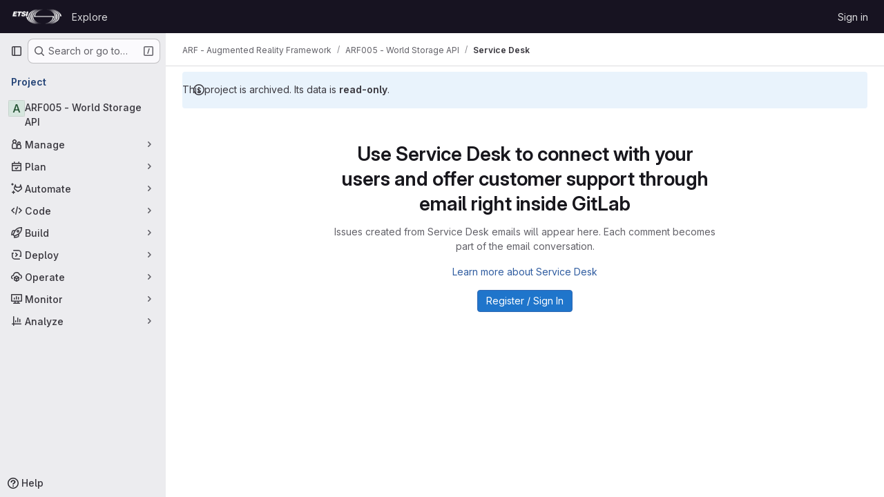

--- FILE ---
content_type: text/javascript; charset=utf-8
request_url: https://forge.etsi.org/rep/assets/webpack/pages.projects.issues.service_desk.b5d13ceb.chunk.js
body_size: 39849
content:
(this.webpackJsonp=this.webpackJsonp||[]).push([["pages.projects.issues.service_desk","d29857fc","36d45c3b","8112495f","50922876"],{"+23l":function(e,t,n){var i=n("iuDc"),a=n("eAmM"),r=n("uYOL"),s=Object.prototype.toString,o=a((function(e,t,n){null!=t&&"function"!=typeof t.toString&&(t=s.call(t)),e[t]=n}),i(r));e.exports=o},"+p8b":function(e,t){e.exports=function(e){return e&&e.length?e[0]:void 0}},"+wZC":function(e,t,n){"use strict";var i=n("8Ei6"),a=n.n(i),r=n("zNqO"),s=n("n64d"),o=n("pTIT"),l=n("EXdk"),u=n("/2q6"),d=n("eOJu"),c=n("Cn4y"),m=n("tslw"),h=n("slyf"),v=n("Ccns");const p=o.U+"active",f=Object(c.c)(Object(d.m)({...m.b,active:Object(c.b)(l.g,!1),buttonId:Object(c.b)(l.r),disabled:Object(c.b)(l.g,!1),lazy:Object(c.b)(l.g,!1),noBody:Object(c.b)(l.g,!1),tag:Object(c.b)(l.r,"div"),title:Object(c.b)(l.r),titleItemClass:Object(c.b)(l.e),titleLinkAttributes:Object(c.b)(l.n),titleLinkClass:Object(c.b)(l.e)}),s.E),g=Object(r.c)({name:s.E,mixins:[m.a,h.a],inject:{getBvTabs:{default:function(){return function(){return{}}}}},props:f,data(){return{localActive:this.active&&!this.disabled}},computed:{bvTabs(){return this.getBvTabs()},_isTab:()=>!0,tabClasses(){const{localActive:e,disabled:t}=this;return[{active:e,disabled:t,"card-body":this.bvTabs.card&&!this.noBody},e?this.bvTabs.activeTabClass:null]},controlledBy(){return this.buttonId||this.safeId("__BV_tab_button__")},computedNoFade(){return!this.bvTabs.fade},computedLazy(){return this.bvTabs.lazy||this.lazy}},watch:{active(e,t){e!==t&&(e?this.activate():this.deactivate()||this.$emit(p,this.localActive))},disabled(e,t){if(e!==t){const{firstTab:t}=this.bvTabs;e&&this.localActive&&t&&(this.localActive=!1,t())}},localActive(e){this.$emit(p,e)}},mounted(){this.registerTab()},updated(){const{updateButton:e}=this.bvTabs;e&&this.hasNormalizedSlot(u.y)&&e(this)},beforeDestroy(){this.unregisterTab()},methods:{registerTab(){const{registerTab:e}=this.bvTabs;e&&e(this)},unregisterTab(){const{unregisterTab:e}=this.bvTabs;e&&e(this)},activate(){const{activateTab:e}=this.bvTabs;return!(!e||this.disabled)&&e(this)},deactivate(){const{deactivateTab:e}=this.bvTabs;return!(!e||!this.localActive)&&e(this)}},render(e){const{localActive:t}=this,n=e(this.tag,{staticClass:"tab-pane",class:this.tabClasses,directives:[{name:"show",value:t}],attrs:{role:"tabpanel",id:this.safeId(),"aria-hidden":t?"false":"true","aria-labelledby":this.controlledBy||null},ref:"panel"},[t||!this.computedLazy?this.normalizeSlot():e()]);return e(v.a,{props:{mode:"out-in",noFade:this.computedNoFade}},[n])}});var k={name:"GlTab",components:{BTab:g},inheritAttrs:!1,props:{titleLinkClass:{type:[String,Array,Object],required:!1,default:""},queryParamValue:{type:String,required:!1,default:null}},computed:{linkClass(){const{titleLinkClass:e}=this;return Array.isArray(e)?[...e,"gl-tab-nav-item"]:a()(e)?{...e,"gl-tab-nav-item":!0}:(e+" gl-tab-nav-item").trim()}}},b=n("tBpV"),y=Object(b.a)(k,(function(){var e=this;return(0,e._self._c)("b-tab",e._g(e._b({attrs:{"title-link-class":e.linkClass,"query-param-value":e.queryParamValue},scopedSlots:e._u([e._l(Object.keys(e.$slots),(function(t){return{key:t,fn:function(){return[e._t(t)]},proxy:!0}}))],null,!0)},"b-tab",e.$attrs,!1),e.$listeners))}),[],!1,null,null,null);t.a=y.exports},"/6wT":function(e,t){var n={kind:"Document",definitions:[{kind:"OperationDefinition",operation:"mutation",name:{kind:"Name",value:"reorderServiceDeskIssues"},variableDefinitions:[{kind:"VariableDefinition",variable:{kind:"Variable",name:{kind:"Name",value:"oldIndex"}},type:{kind:"NamedType",name:{kind:"Name",value:"Int"}},directives:[]},{kind:"VariableDefinition",variable:{kind:"Variable",name:{kind:"Name",value:"newIndex"}},type:{kind:"NamedType",name:{kind:"Name",value:"Int"}},directives:[]},{kind:"VariableDefinition",variable:{kind:"Variable",name:{kind:"Name",value:"namespace"}},type:{kind:"NamedType",name:{kind:"Name",value:"String"}},directives:[]},{kind:"VariableDefinition",variable:{kind:"Variable",name:{kind:"Name",value:"serializedVariables"}},type:{kind:"NamedType",name:{kind:"Name",value:"String"}},directives:[]}],directives:[],selectionSet:{kind:"SelectionSet",selections:[{kind:"Field",name:{kind:"Name",value:"reorderIssues"},arguments:[{kind:"Argument",name:{kind:"Name",value:"oldIndex"},value:{kind:"Variable",name:{kind:"Name",value:"oldIndex"}}},{kind:"Argument",name:{kind:"Name",value:"newIndex"},value:{kind:"Variable",name:{kind:"Name",value:"newIndex"}}},{kind:"Argument",name:{kind:"Name",value:"namespace"},value:{kind:"Variable",name:{kind:"Name",value:"namespace"}}},{kind:"Argument",name:{kind:"Name",value:"serializedVariables"},value:{kind:"Variable",name:{kind:"Name",value:"serializedVariables"}}}],directives:[{kind:"Directive",name:{kind:"Name",value:"client"},arguments:[]}]}]}}],loc:{start:0,end:276}};n.loc.source={body:"mutation reorderServiceDeskIssues(\n  $oldIndex: Int\n  $newIndex: Int\n  $namespace: String\n  $serializedVariables: String\n) {\n  reorderIssues(\n    oldIndex: $oldIndex\n    newIndex: $newIndex\n    namespace: $namespace\n    serializedVariables: $serializedVariables\n  ) @client\n}\n",name:"GraphQL request",locationOffset:{line:1,column:1}};var i={};function a(e,t){for(var n=0;n<e.definitions.length;n++){var i=e.definitions[n];if(i.name&&i.name.value==t)return i}}n.definitions.forEach((function(e){if(e.name){var t=new Set;!function e(t,n){if("FragmentSpread"===t.kind)n.add(t.name.value);else if("VariableDefinition"===t.kind){var i=t.type;"NamedType"===i.kind&&n.add(i.name.value)}t.selectionSet&&t.selectionSet.selections.forEach((function(t){e(t,n)})),t.variableDefinitions&&t.variableDefinitions.forEach((function(t){e(t,n)})),t.definitions&&t.definitions.forEach((function(t){e(t,n)}))}(e,t),i[e.name.value]=t}})),e.exports=n,e.exports.reorderServiceDeskIssues=function(e,t){var n={kind:e.kind,definitions:[a(e,t)]};e.hasOwnProperty("loc")&&(n.loc=e.loc);var r=i[t]||new Set,s=new Set,o=new Set;for(r.forEach((function(e){o.add(e)}));o.size>0;){var l=o;o=new Set,l.forEach((function(e){s.has(e)||(s.add(e),(i[e]||new Set).forEach((function(e){o.add(e)})))}))}return s.forEach((function(t){var i=a(e,t);i&&n.definitions.push(i)})),n}(n,"reorderServiceDeskIssues")},"/ev+":function(e){e.exports=JSON.parse('{"iconCount":113,"spriteSize":226730,"icons":[{"name":"add-user-sm","svg_size":72},{"name":"catalog-sm","svg_size":72},{"name":"chart-bar-sm","svg_size":72},{"name":"chat-sm","svg_size":72},{"name":"cloud-check-sm","svg_size":72},{"name":"cloud-tanuki-sm","svg_size":72},{"name":"cloud-user-sm","svg_size":72},{"name":"commit-sm","svg_size":72},{"name":"devops-sm","svg_size":72},{"name":"empty-todos-all-done-md","svg_size":144},{"name":"empty-todos-md","svg_size":144},{"name":"merge-requests-sm","svg_size":72},{"name":"milestone-sm","svg_size":72},{"name":"package-sm","svg_size":72},{"name":"pipeline-sm","svg_size":72},{"name":"project-create-from-template-sm","svg_size":72},{"name":"project-create-new-sm","svg_size":72},{"name":"project-import-sm","svg_size":72},{"name":"purchase-success-md","svg_size":144},{"name":"rocket-launch-md","svg_size":144},{"name":"scan-alert-sm","svg_size":72},{"name":"schedule-md","svg_size":144},{"name":"search-sm","svg_size":72},{"name":"secure-sm","svg_size":72},{"name":"service-desk-sm","svg_size":72},{"name":"subgroup-create-new-sm","svg_size":72},{"name":"success-sm","svg_size":72},{"name":"tanuki-ai-md","svg_size":144},{"name":"tanuki-ai-sm","svg_size":72},{"name":"train-sm","svg_size":72},{"name":"variables-sm","svg_size":72},{"name":"wiki-sm","svg_size":72},{"name":"empty-access-md","svg_size":144},{"name":"empty-access-token-md","svg_size":144},{"name":"empty-activity-md","svg_size":144},{"name":"empty-admin-apps-md","svg_size":144},{"name":"empty-ai-catalog-md","svg_size":144},{"name":"empty-catalog-md","svg_size":144},{"name":"empty-chart-md","svg_size":144},{"name":"empty-cloud-md","svg_size":144},{"name":"empty-commit-md","svg_size":144},{"name":"empty-dashboard-md","svg_size":144},{"name":"empty-devops-md","svg_size":144},{"name":"empty-embed-panel-md","svg_size":144},{"name":"empty-environment-md","svg_size":144},{"name":"empty-epic-add-md","svg_size":144},{"name":"empty-epic-md","svg_size":144},{"name":"empty-feature-flag-md","svg_size":144},{"name":"empty-friends-md","svg_size":144},{"name":"empty-geo-md","svg_size":144},{"name":"empty-groups-md","svg_size":144},{"name":"empty-issues-add-md","svg_size":144},{"name":"empty-issues-md","svg_size":144},{"name":"empty-job-canceled-md","svg_size":144},{"name":"empty-job-failed-md","svg_size":144},{"name":"empty-job-manual-md","svg_size":144},{"name":"empty-job-not-triggered-md","svg_size":144},{"name":"empty-job-pending-md","svg_size":144},{"name":"empty-job-scheduled-md","svg_size":144},{"name":"empty-job-skipped-md","svg_size":144},{"name":"empty-key-md","svg_size":144},{"name":"empty-labels-add-md","svg_size":144},{"name":"empty-labels-md","svg_size":144},{"name":"empty-labels-starred-md","svg_size":144},{"name":"empty-merge-requests-md","svg_size":144},{"name":"empty-milestone-md","svg_size":144},{"name":"empty-organizations-add-md","svg_size":144},{"name":"empty-organizations-md","svg_size":144},{"name":"empty-package-md","svg_size":144},{"name":"empty-piechart-md","svg_size":144},{"name":"empty-pipeline-md","svg_size":144},{"name":"empty-private-md","svg_size":144},{"name":"empty-projects-deleted-md","svg_size":144},{"name":"empty-projects-md","svg_size":144},{"name":"empty-projects-starred-md","svg_size":144},{"name":"empty-radar-md","svg_size":144},{"name":"empty-scan-alert-md","svg_size":144},{"name":"empty-schedule-md","svg_size":144},{"name":"empty-search-md","svg_size":144},{"name":"empty-secrets-md","svg_size":144},{"name":"empty-secure-add-md","svg_size":144},{"name":"empty-secure-md","svg_size":144},{"name":"empty-service-desk-md","svg_size":144},{"name":"empty-snippets-md","svg_size":144},{"name":"empty-subgroup-add-md","svg_size":144},{"name":"empty-subgroup-md","svg_size":144},{"name":"empty-train-md","svg_size":144},{"name":"empty-user-alert-md","svg_size":144},{"name":"empty-user-md","svg_size":144},{"name":"empty-user-settings-md","svg_size":144},{"name":"empty-variables-md","svg_size":144},{"name":"empty-wiki-md","svg_size":144},{"name":"empty-workspaces-md","svg_size":144},{"name":"error-403-lg","svg_size":288},{"name":"error-404-lg","svg_size":288},{"name":"error-409-lg","svg_size":288},{"name":"error-422-lg","svg_size":288},{"name":"error-429-lg","svg_size":288},{"name":"error-500-lg","svg_size":288},{"name":"error-502-lg","svg_size":288},{"name":"error-503-lg","svg_size":288},{"name":"status-alert-md","svg_size":144},{"name":"status-alert-sm","svg_size":72},{"name":"status-fail-md","svg_size":144},{"name":"status-fail-sm","svg_size":72},{"name":"status-new-md","svg_size":144},{"name":"status-new-sm","svg_size":72},{"name":"status-nothing-md","svg_size":144},{"name":"status-nothing-sm","svg_size":72},{"name":"status-settings-md","svg_size":144},{"name":"status-settings-sm","svg_size":72},{"name":"status-success-md","svg_size":144},{"name":"status-success-sm","svg_size":72}]}')},"05sH":function(e,t,n){var i=n("8FVE"),a=n("zxUd"),r=n("r6dd"),s=n("aTSC"),o=n("7Zqv"),l=n("M1vi"),u=n("etTJ"),d=n("/NDV"),c=n("Ksks"),m=n("WlOc"),h=n("rhmX"),v=/\b__p \+= '';/g,p=/\b(__p \+=) '' \+/g,f=/(__e\(.*?\)|\b__t\)) \+\n'';/g,g=/[()=,{}\[\]\/\s]/,k=/\$\{([^\\}]*(?:\\.[^\\}]*)*)\}/g,b=/($^)/,y=/['\n\r\u2028\u2029\\]/g,S=Object.prototype.hasOwnProperty;e.exports=function(e,t,n){var N=m.imports._.templateSettings||m;n&&u(e,t,n)&&(t=void 0),e=h(e),t=i({},t,N,s);var I,T,w=i({},t.imports,N.imports,s),_=d(w),j=r(w,_),O=0,A=t.interpolate||b,x="__p += '",V=RegExp((t.escape||b).source+"|"+A.source+"|"+(A===c?k:b).source+"|"+(t.evaluate||b).source+"|$","g"),P=S.call(t,"sourceURL")?"//# sourceURL="+(t.sourceURL+"").replace(/\s/g," ")+"\n":"";e.replace(V,(function(t,n,i,a,r,s){return i||(i=a),x+=e.slice(O,s).replace(y,o),n&&(I=!0,x+="' +\n__e("+n+") +\n'"),r&&(T=!0,x+="';\n"+r+";\n__p += '"),i&&(x+="' +\n((__t = ("+i+")) == null ? '' : __t) +\n'"),O=s+t.length,t})),x+="';\n";var $=S.call(t,"variable")&&t.variable;if($){if(g.test($))throw new Error("Invalid `variable` option passed into `_.template`")}else x="with (obj) {\n"+x+"\n}\n";x=(T?x.replace(v,""):x).replace(p,"$1").replace(f,"$1;"),x="function("+($||"obj")+") {\n"+($?"":"obj || (obj = {});\n")+"var __t, __p = ''"+(I?", __e = _.escape":"")+(T?", __j = Array.prototype.join;\nfunction print() { __p += __j.call(arguments, '') }\n":";\n")+x+"return __p\n}";var D=a((function(){return Function(_,P+"return "+x).apply(void 0,j)}));if(D.source=x,l(D))throw D;return D}},248:function(e,t,n){n("HVBj"),n("tGlJ"),e.exports=n("LWk5")},"47Nv":function(e,t,n){"use strict";n("LdIe"),n("z6RN"),n("PTOk"),n("aFm2"),n("R9qC"),n("B++/"),n("47t/"),n("UezY"),n("hG7+");var i=n("gAdM"),a=n.n(i),r=n("onSc"),s=n("q3oM"),o=n("spe0"),l=(n("v2fZ"),n("6IH5"));var u={name:"GlFilteredSearchSuggestionList",inject:["suggestionsListClass","termsAsTokens"],provide(){return{filteredSearchSuggestionListInstance:this}},props:{initialValue:{required:!1,validator:function(){return!0},default:null}},data:()=>({activeIdx:-1,registeredItems:[]}),computed:{initialActiveIdx(){var e=this;return this.registeredItems.findIndex((function(t){return e.valuesMatch(t.value,e.initialValue)}))},initialActiveItem(){return this.registeredItems[this.initialActiveIdx]},activeItem(){return this.termsAsTokens()||-2!==this.activeIdx?-1===this.activeIdx?this.initialActiveItem:this.registeredItems[this.activeIdx]:null},listClasses(){return[this.suggestionsListClass(),"dropdown-menu gl-filtered-search-suggestion-list"]}},watch:{initialValue(){this.activeIdx=-1}},methods:{valuesMatch:(e,t)=>null!=e&&null!=t&&("string"==typeof e&&"string"==typeof t?e.toLowerCase()===t.toLowerCase():e===t),register(e){this.registeredItems.push(e)},unregister(e){const t=this.registeredItems.indexOf(e);-1!==t&&(this.registeredItems.splice(t,1),t===this.activeIdx&&(this.activeIdx=-1))},nextItem(){this.termsAsTokens()?this.stepItem(1):this.stepItem(1,this.registeredItems.length-1)},prevItem(){this.termsAsTokens()?this.stepItem(-1):this.stepItem(-1,0)},stepItem(e,t){if(this.termsAsTokens()||this.activeIdx!==t&&(-1!==this.activeIdx||this.initialActiveIdx!==t)){const t=-1===this.activeIdx?this.initialActiveIdx:this.activeIdx;this.activeIdx=Object(l.l)(t,e,this.registeredItems.length)}else this.activeIdx=-2},getValue(){return this.activeItem?this.activeItem.value:null}}},d=n("tBpV"),c=Object(d.a)(u,(function(){return(0,this._self._c)("ul",{class:this.listClasses},[this._t("default")],2)}),[],!1,null,null,null).exports;const m=function(e){return function(e){var t,n;return"Symbol(Fragment)"===(null==e||null===(t=e.type)||void 0===t||null===(n=t.toString)||void 0===n?void 0:n.call(t))}(e)?Array.isArray(e.children)?e.children.every(m):m(e.children):!!function(e){var t,n;return"Symbol(Comment)"===(null==e||null===(t=e.type)||void 0===t||null===(n=t.toString)||void 0===n?void 0:n.call(t))}(e)};var h={name:"GlFilteredSearchTokenSegment",components:{Portal:r.Portal,GlFilteredSearchSuggestionList:c,GlFilteredSearchSuggestion:o.a},inject:["portalName","alignSuggestions","termsAsTokens"],inheritAttrs:!1,props:{active:{type:Boolean,required:!1,default:!1},isTerm:{type:Boolean,required:!1,default:!1},label:{type:String,required:!1,default:"Search"},multiSelect:{type:Boolean,required:!1,default:!1},options:{type:Array,required:!1,default:function(){return null}},optionTextField:{type:String,required:!1,default:"title"},customInputKeydownHandler:{type:Function,required:!1,default:function(){return function(){return!1}}},value:{required:!0,validator:function(){return!0}},searchInputAttributes:{type:Object,required:!1,default:function(){return{}}},isLastToken:{type:Boolean,required:!1,default:!1},currentValue:{type:Array,required:!1,default:function(){return[]}},cursorPosition:{type:String,required:!1,default:"end",validator:function(e){return["start","end"].includes(e)}},viewOnly:{type:Boolean,required:!1,default:!1}},data(){return{fallbackValue:this.value}},computed:{hasTermSuggestion(){return!!this.termsAsTokens()&&(!!this.options&&this.options.some((function({value:e}){return e===l.b})))},matchingOption(){var e,t=this;return null===(e=this.options)||void 0===e?void 0:e.find((function(e){return e.value===t.value}))},nonMultipleValue(){return Array.isArray(this.value)?a()(this.value):this.value},inputValue:{get(){return this.isTerm?this.nonMultipleValue:this.matchingOption?this.matchingOption[this.optionTextField]:this.nonMultipleValue},set(e){this.$emit("input",e)}},hasOptionsOrSuggestions(){var e;return(null===(e=this.options)||void 0===e?void 0:e.length)||function(e){if(!e)return!1;const t="function"==typeof e?e():e;return!(Array.isArray(t)?t.every(m):m(t))}(this.$slots.suggestions)},defaultSuggestedValue(){var e;if(!this.options)return this.nonMultipleValue;if(this.value){const e=this.getMatchingOptionForInputValue(this.inputValue)||this.getMatchingOptionForInputValue(this.inputValue,{loose:!0});return e?e.value:this.hasTermSuggestion?l.b:null}const t=this.options.find((function(e){return e.default}));return t?t.value:this.isTerm||null===(e=this.options[0])||void 0===e?void 0:e.value},containerAttributes(){return this.isLastToken&&!this.active&&this.currentValue.length>1&&this.searchInputAttributes}},watch:{active:{immediate:!0,handler(e){e?this.activate():this.deactivate()}},inputValue(e){if(this.termsAsTokens())return;if(this.multiSelect)return;if("string"!=typeof e)return;const t=e.split('"').length%2==0;if(-1===e.indexOf(" ")||t)return;const[n,...i]=Object(l.k)(e).filter((function(e,t,n){return Boolean(e)||t===n.length-1}));this.$emit("input",n),i.length&&this.$emit("split",i)}},methods:{emitIfInactive(e){e.button!==s.c||this.active||(this.$emit("activate"),e.preventDefault())},getMatchingOptionForInputValue(e,{loose:t}={loose:!1}){var n,i=this;return null===(n=this.options)||void 0===n?void 0:n.find((function(n){return t?Object(l.h)(n[i.optionTextField],e):n[i.optionTextField]===e}))},activate(){var e=this;this.fallbackValue=this.value,this.$nextTick((function(){const{input:t}=e.$refs;t&&(t.focus(),t.scrollIntoView({block:"nearest",inline:"end"}),e.alignSuggestions(t),"start"===e.cursorPosition&&(null==t||t.setSelectionRange(0,0)))}))},deactivate(){var e;this.options&&!this.isTerm&&(null===(e=this.matchingOption)||void 0===e?void 0:e.value)!==this.value&&this.$emit("input",this.fallbackValue)},applySuggestion(e){const t=this.termsAsTokens()?e:Object(l.o)(e);this.$emit("select",t),this.multiSelect||(this.$emit("input",t===l.b?this.inputValue:t),this.$emit("complete",t))},handleInputKeydown(e){var t=this;const{key:n}=e,{suggestions:i,input:a}=this.$refs,r=null==i?void 0:i.getValue(),s={ArrowLeft:function(){0===a.selectionStart&&(e.preventDefault(),t.$emit("previous"))},ArrowRight:function(){a.selectionEnd===t.inputValue.length&&(e.preventDefault(),t.$emit("next"))},Backspace:function(){""===t.inputValue&&(e.preventDefault(),t.$emit("backspace"))},Enter:function(){e.preventDefault(),null!=r?t.applySuggestion(r):t.$emit("submit")},":":function(){null!=r&&(e.preventDefault(),t.applySuggestion(r))},Escape:function(){e.preventDefault(),t.$emit("complete")}},o={ArrowDown:function(){return i.nextItem()},Down:function(){return i.nextItem()},ArrowUp:function(){return i.prevItem()},Up:function(){return i.prevItem()}};this.hasOptionsOrSuggestions&&Object.assign(s,o),Object.keys(s).includes(n)?s[n]():this.customInputKeydownHandler(e,{suggestedValue:r,inputValue:this.inputValue,applySuggestion:function(e){return t.applySuggestion(e)}})},handleBlur(){this.multiSelect?this.$emit("complete"):this.active&&this.$emit("deactivate")}}},v=Object(d.a)(h,(function(){var e=this,t=e._self._c;return t("div",e._g(e._b({staticClass:"gl-filtered-search-token-segment",class:{"gl-filtered-search-token-segment-active":e.active,"!gl-cursor-text":e.viewOnly},attrs:{"data-testid":"filtered-search-token-segment"}},"div",e.containerAttributes,!1),e.viewOnly?{}:{mousedown:e.emitIfInactive}),[e.active?[e._t("before-input",null,null,{submitValue:e.applySuggestion}),e._v(" "),"checkbox"===e.searchInputAttributes.type?t("input",e._b({directives:[{name:"model",rawName:"v-model",value:e.inputValue,expression:"inputValue"}],ref:"input",staticClass:"gl-filtered-search-token-segment-input",class:{"gl-filtered-search-token-segment-input-disabled":e.viewOnly},attrs:{"data-testid":"filtered-search-token-segment-input","aria-label":e.label,disabled:e.viewOnly,type:"checkbox"},domProps:{checked:Array.isArray(e.inputValue)?e._i(e.inputValue,null)>-1:e.inputValue},on:{keydown:e.handleInputKeydown,blur:e.handleBlur,change:function(t){var n=e.inputValue,i=t.target,a=!!i.checked;if(Array.isArray(n)){var r=e._i(n,null);i.checked?r<0&&(e.inputValue=n.concat([null])):r>-1&&(e.inputValue=n.slice(0,r).concat(n.slice(r+1)))}else e.inputValue=a}}},"input",e.searchInputAttributes,!1)):"radio"===e.searchInputAttributes.type?t("input",e._b({directives:[{name:"model",rawName:"v-model",value:e.inputValue,expression:"inputValue"}],ref:"input",staticClass:"gl-filtered-search-token-segment-input",class:{"gl-filtered-search-token-segment-input-disabled":e.viewOnly},attrs:{"data-testid":"filtered-search-token-segment-input","aria-label":e.label,disabled:e.viewOnly,type:"radio"},domProps:{checked:e._q(e.inputValue,null)},on:{keydown:e.handleInputKeydown,blur:e.handleBlur,change:function(t){e.inputValue=null}}},"input",e.searchInputAttributes,!1)):t("input",e._b({directives:[{name:"model",rawName:"v-model",value:e.inputValue,expression:"inputValue"}],ref:"input",staticClass:"gl-filtered-search-token-segment-input",class:{"gl-filtered-search-token-segment-input-disabled":e.viewOnly},attrs:{"data-testid":"filtered-search-token-segment-input","aria-label":e.label,disabled:e.viewOnly,type:e.searchInputAttributes.type},domProps:{value:e.inputValue},on:{keydown:e.handleInputKeydown,blur:e.handleBlur,input:function(t){t.target.composing||(e.inputValue=t.target.value)}}},"input",e.searchInputAttributes,!1)),e._v(" "),t("portal",{key:"operator-"+e._uid,attrs:{to:e.portalName}},[e.hasOptionsOrSuggestions?t("gl-filtered-search-suggestion-list",{key:"operator-"+e._uid,ref:"suggestions",attrs:{"initial-value":e.defaultSuggestedValue},on:{suggestion:e.applySuggestion}},[e.options?e._l(e.options,(function(n,i){return t("gl-filtered-search-suggestion",{key:`${n.value}-${i}`,attrs:{value:n.value,"icon-name":n.icon}},[e._t("option",(function(){return[n.component?[t(n.component,{tag:"component",attrs:{option:n}})]:[e._v("\n                "+e._s(n[e.optionTextField])+"\n              ")]]}),null,{option:n})],2)})):e._t("suggestions")],2):e._e()],1)]:e._t("view",(function(){return[e._v(e._s(e.inputValue))]}),null,{label:e.label,inputValue:e.inputValue})],2)}),[],!1,null,null,null);t.a=v.exports},"6IH5":function(e,t,n){"use strict";n.d(t,"b",(function(){return d})),n.d(t,"a",(function(){return c})),n.d(t,"c",(function(){return m})),n.d(t,"g",(function(){return h})),n.d(t,"j",(function(){return v})),n.d(t,"i",(function(){return f})),n.d(t,"l",(function(){return g})),n.d(t,"n",(function(){return k})),n.d(t,"f",(function(){return S})),n.d(t,"d",(function(){return N})),n.d(t,"e",(function(){return I})),n.d(t,"h",(function(){return T})),n.d(t,"m",(function(){return w})),n.d(t,"k",(function(){return _})),n.d(t,"o",(function(){return j}));n("ZzK0"),n("z6RN"),n("BzOf"),n("v2fZ"),n("aFm2"),n("R9qC"),n("RFHG"),n("xuo1"),n("UezY"),n("hG7+"),n("86Lb");var i=n("bta6"),a=n.n(i),r=n("gAdM"),s=n.n(r),o=n("lx39"),l=n.n(o),u=n("oIb9");const d="filtered-search-term",c="intent-activate-previous",m=".gl-token-close";function h(e){return e.type===d&&""===e.value.data.trim()}function v(e){const t=[];return e.forEach((function(e){h(e)||(e.type!==d?t.push({...e}):t.length>0&&"string"==typeof t[t.length-1]?t[t.length-1]+=" "+e.value.data:t.push(e.value.data))})),t}function p(e){Array.isArray(e),0}function f(e){return"string"==typeof e||(p(e),e.some((function(e){return"string"==typeof e||!e.id})))}function g(e,t,n){if(0===t)return e;let i;return i=e>=0&&e<n?e:t>0?-1:n,Object(u.d)(i+t,n)}function k({icon:e,title:t,type:n,optionComponent:i}){return{icon:e,title:t,value:n,component:i}}let b=0;const y=function(){const e="token-"+b;return b+=1,e};function S(e){return e.id?e:{...e,id:y()}}function N(e=""){return{id:y(),type:d,value:{data:e}}}function I(e,t=!1){p(e);return(Array.isArray(e)?e:[e]).reduce((function(e,n){if("string"==typeof n)if(t){const t=n.trim();t&&e.push(N(t))}else{n.split(" ").filter(Boolean).forEach((function(t){return e.push(N(t))}))}else e.push(S(n));return e}),[])}function T(e,t){return e.toLowerCase().includes(t.toLowerCase())}const w={type:d,icon:"title",title:"Search for this text"};function _(e){if("'"===a()(e)&&"'"===s()(e))return[e];if('"'===a()(e)&&'"'===s()(e))return[e];const t=e.split(" "),n=[];let i=!1,r="";for(;t.length;){const e=t.shift();if(-1===e.indexOf('"'))i?r+=" "+e:n.push(e);else{const[a,s]=e.split('"',2);i?(i=!1,r+=` ${a}"`,n.push(r),r="",s.length&&t.unshift(s)):(i=!0,a.length&&n.push(a),r='"'+s)}}return n}function j(e){if(!l()(e))return e;if(!e.includes(" "))return e;return["'",'"'].some((function(t){return a()(e)===t&&s()(e)===t}))?e:`"${e}"`}},"7Zqv":function(e,t){var n={"\\":"\\","'":"'","\n":"n","\r":"r","\u2028":"u2028","\u2029":"u2029"};e.exports=function(e){return"\\"+n[e]}},"8FVE":function(e,t,n){var i=n("xJuT"),a=n("eiA/"),r=n("UwPs"),s=a((function(e,t,n,a){i(t,r(t),e,a)}));e.exports=s},"9DoX":function(e,t,n){var i={kind:"Document",definitions:[{kind:"OperationDefinition",operation:"query",name:{kind:"Name",value:"searchProjectLabels"},variableDefinitions:[{kind:"VariableDefinition",variable:{kind:"Variable",name:{kind:"Name",value:"fullPath"}},type:{kind:"NonNullType",type:{kind:"NamedType",name:{kind:"Name",value:"ID"}}},directives:[]},{kind:"VariableDefinition",variable:{kind:"Variable",name:{kind:"Name",value:"search"}},type:{kind:"NamedType",name:{kind:"Name",value:"String"}},directives:[]}],directives:[],selectionSet:{kind:"SelectionSet",selections:[{kind:"Field",name:{kind:"Name",value:"project"},arguments:[{kind:"Argument",name:{kind:"Name",value:"fullPath"},value:{kind:"Variable",name:{kind:"Name",value:"fullPath"}}}],directives:[{kind:"Directive",name:{kind:"Name",value:"persist"},arguments:[]}],selectionSet:{kind:"SelectionSet",selections:[{kind:"Field",name:{kind:"Name",value:"id"},arguments:[],directives:[]},{kind:"Field",name:{kind:"Name",value:"labels"},arguments:[{kind:"Argument",name:{kind:"Name",value:"searchTerm"},value:{kind:"Variable",name:{kind:"Name",value:"search"}}},{kind:"Argument",name:{kind:"Name",value:"includeAncestorGroups"},value:{kind:"BooleanValue",value:!0}}],directives:[],selectionSet:{kind:"SelectionSet",selections:[{kind:"Field",name:{kind:"Name",value:"__persist"},arguments:[],directives:[]},{kind:"Field",name:{kind:"Name",value:"nodes"},arguments:[],directives:[],selectionSet:{kind:"SelectionSet",selections:[{kind:"Field",name:{kind:"Name",value:"__persist"},arguments:[],directives:[]},{kind:"FragmentSpread",name:{kind:"Name",value:"Label"},directives:[]}]}}]}}]}}]}}],loc:{start:0,end:294}};i.loc.source={body:'#import "./label.fragment.graphql"\n\nquery searchProjectLabels($fullPath: ID!, $search: String) {\n  project(fullPath: $fullPath) @persist {\n    id\n    labels(searchTerm: $search, includeAncestorGroups: true) {\n      __persist\n      nodes {\n        __persist\n        ...Label\n      }\n    }\n  }\n}\n',name:"GraphQL request",locationOffset:{line:1,column:1}};var a={};i.definitions=i.definitions.concat(n("Sy1T").definitions.filter((function(e){if("FragmentDefinition"!==e.kind)return!0;var t=e.name.value;return!a[t]&&(a[t]=!0,!0)})));var r={};function s(e,t){for(var n=0;n<e.definitions.length;n++){var i=e.definitions[n];if(i.name&&i.name.value==t)return i}}i.definitions.forEach((function(e){if(e.name){var t=new Set;!function e(t,n){if("FragmentSpread"===t.kind)n.add(t.name.value);else if("VariableDefinition"===t.kind){var i=t.type;"NamedType"===i.kind&&n.add(i.name.value)}t.selectionSet&&t.selectionSet.selections.forEach((function(t){e(t,n)})),t.variableDefinitions&&t.variableDefinitions.forEach((function(t){e(t,n)})),t.definitions&&t.definitions.forEach((function(t){e(t,n)}))}(e,t),r[e.name.value]=t}})),e.exports=i,e.exports.searchProjectLabels=function(e,t){var n={kind:e.kind,definitions:[s(e,t)]};e.hasOwnProperty("loc")&&(n.loc=e.loc);var i=r[t]||new Set,a=new Set,o=new Set;for(i.forEach((function(e){o.add(e)}));o.size>0;){var l=o;o=new Set,l.forEach((function(e){a.has(e)||(a.add(e),(r[e]||new Set).forEach((function(e){o.add(e)})))}))}return a.forEach((function(t){var i=s(e,t);i&&n.definitions.push(i)})),n}(i,"searchProjectLabels")},"9Jha":function(e,t,n){var i={kind:"Document",definitions:[{kind:"OperationDefinition",operation:"query",name:{kind:"Name",value:"getServiceDeskIssuesEE"},variableDefinitions:[{kind:"VariableDefinition",variable:{kind:"Variable",name:{kind:"Name",value:"hideUsers"}},type:{kind:"NamedType",name:{kind:"Name",value:"Boolean"}},defaultValue:{kind:"BooleanValue",value:!1},directives:[]},{kind:"VariableDefinition",variable:{kind:"Variable",name:{kind:"Name",value:"isSignedIn"}},type:{kind:"NamedType",name:{kind:"Name",value:"Boolean"}},defaultValue:{kind:"BooleanValue",value:!1},directives:[]},{kind:"VariableDefinition",variable:{kind:"Variable",name:{kind:"Name",value:"fullPath"}},type:{kind:"NonNullType",type:{kind:"NamedType",name:{kind:"Name",value:"ID"}}},directives:[]},{kind:"VariableDefinition",variable:{kind:"Variable",name:{kind:"Name",value:"iid"}},type:{kind:"NamedType",name:{kind:"Name",value:"String"}},directives:[]},{kind:"VariableDefinition",variable:{kind:"Variable",name:{kind:"Name",value:"search"}},type:{kind:"NamedType",name:{kind:"Name",value:"String"}},directives:[]},{kind:"VariableDefinition",variable:{kind:"Variable",name:{kind:"Name",value:"sort"}},type:{kind:"NamedType",name:{kind:"Name",value:"IssueSort"}},directives:[]},{kind:"VariableDefinition",variable:{kind:"Variable",name:{kind:"Name",value:"state"}},type:{kind:"NamedType",name:{kind:"Name",value:"IssuableState"}},directives:[]},{kind:"VariableDefinition",variable:{kind:"Variable",name:{kind:"Name",value:"in"}},type:{kind:"ListType",type:{kind:"NonNullType",type:{kind:"NamedType",name:{kind:"Name",value:"IssuableSearchableField"}}}},directives:[]},{kind:"VariableDefinition",variable:{kind:"Variable",name:{kind:"Name",value:"assigneeId"}},type:{kind:"NamedType",name:{kind:"Name",value:"String"}},directives:[]},{kind:"VariableDefinition",variable:{kind:"Variable",name:{kind:"Name",value:"assigneeUsernames"}},type:{kind:"ListType",type:{kind:"NonNullType",type:{kind:"NamedType",name:{kind:"Name",value:"String"}}}},directives:[]},{kind:"VariableDefinition",variable:{kind:"Variable",name:{kind:"Name",value:"authorUsername"}},type:{kind:"NamedType",name:{kind:"Name",value:"String"}},directives:[]},{kind:"VariableDefinition",variable:{kind:"Variable",name:{kind:"Name",value:"confidential"}},type:{kind:"NamedType",name:{kind:"Name",value:"Boolean"}},directives:[]},{kind:"VariableDefinition",variable:{kind:"Variable",name:{kind:"Name",value:"labelName"}},type:{kind:"ListType",type:{kind:"NamedType",name:{kind:"Name",value:"String"}}},directives:[]},{kind:"VariableDefinition",variable:{kind:"Variable",name:{kind:"Name",value:"milestoneTitle"}},type:{kind:"ListType",type:{kind:"NamedType",name:{kind:"Name",value:"String"}}},directives:[]},{kind:"VariableDefinition",variable:{kind:"Variable",name:{kind:"Name",value:"milestoneWildcardId"}},type:{kind:"NamedType",name:{kind:"Name",value:"MilestoneWildcardId"}},directives:[]},{kind:"VariableDefinition",variable:{kind:"Variable",name:{kind:"Name",value:"myReactionEmoji"}},type:{kind:"NamedType",name:{kind:"Name",value:"String"}},directives:[]},{kind:"VariableDefinition",variable:{kind:"Variable",name:{kind:"Name",value:"releaseTag"}},type:{kind:"ListType",type:{kind:"NonNullType",type:{kind:"NamedType",name:{kind:"Name",value:"String"}}}},directives:[]},{kind:"VariableDefinition",variable:{kind:"Variable",name:{kind:"Name",value:"releaseTagWildcardId"}},type:{kind:"NamedType",name:{kind:"Name",value:"ReleaseTagWildcardId"}},directives:[]},{kind:"VariableDefinition",variable:{kind:"Variable",name:{kind:"Name",value:"epicId"}},type:{kind:"NamedType",name:{kind:"Name",value:"String"}},directives:[]},{kind:"VariableDefinition",variable:{kind:"Variable",name:{kind:"Name",value:"iterationId"}},type:{kind:"ListType",type:{kind:"NamedType",name:{kind:"Name",value:"ID"}}},directives:[]},{kind:"VariableDefinition",variable:{kind:"Variable",name:{kind:"Name",value:"iterationWildcardId"}},type:{kind:"NamedType",name:{kind:"Name",value:"IterationWildcardId"}},directives:[]},{kind:"VariableDefinition",variable:{kind:"Variable",name:{kind:"Name",value:"weight"}},type:{kind:"NamedType",name:{kind:"Name",value:"String"}},directives:[]},{kind:"VariableDefinition",variable:{kind:"Variable",name:{kind:"Name",value:"healthStatusFilter"}},type:{kind:"NamedType",name:{kind:"Name",value:"HealthStatusFilter"}},directives:[]},{kind:"VariableDefinition",variable:{kind:"Variable",name:{kind:"Name",value:"not"}},type:{kind:"NamedType",name:{kind:"Name",value:"NegatedIssueFilterInput"}},directives:[]},{kind:"VariableDefinition",variable:{kind:"Variable",name:{kind:"Name",value:"or"}},type:{kind:"NamedType",name:{kind:"Name",value:"UnionedIssueFilterInput"}},directives:[]},{kind:"VariableDefinition",variable:{kind:"Variable",name:{kind:"Name",value:"beforeCursor"}},type:{kind:"NamedType",name:{kind:"Name",value:"String"}},directives:[]},{kind:"VariableDefinition",variable:{kind:"Variable",name:{kind:"Name",value:"afterCursor"}},type:{kind:"NamedType",name:{kind:"Name",value:"String"}},directives:[]},{kind:"VariableDefinition",variable:{kind:"Variable",name:{kind:"Name",value:"firstPageSize"}},type:{kind:"NamedType",name:{kind:"Name",value:"Int"}},directives:[]},{kind:"VariableDefinition",variable:{kind:"Variable",name:{kind:"Name",value:"lastPageSize"}},type:{kind:"NamedType",name:{kind:"Name",value:"Int"}},directives:[]}],directives:[],selectionSet:{kind:"SelectionSet",selections:[{kind:"Field",name:{kind:"Name",value:"project"},arguments:[{kind:"Argument",name:{kind:"Name",value:"fullPath"},value:{kind:"Variable",name:{kind:"Name",value:"fullPath"}}}],directives:[{kind:"Directive",name:{kind:"Name",value:"persist"},arguments:[]}],selectionSet:{kind:"SelectionSet",selections:[{kind:"Field",name:{kind:"Name",value:"id"},arguments:[],directives:[]},{kind:"Field",name:{kind:"Name",value:"issues"},arguments:[{kind:"Argument",name:{kind:"Name",value:"iid"},value:{kind:"Variable",name:{kind:"Name",value:"iid"}}},{kind:"Argument",name:{kind:"Name",value:"search"},value:{kind:"Variable",name:{kind:"Name",value:"search"}}},{kind:"Argument",name:{kind:"Name",value:"sort"},value:{kind:"Variable",name:{kind:"Name",value:"sort"}}},{kind:"Argument",name:{kind:"Name",value:"state"},value:{kind:"Variable",name:{kind:"Name",value:"state"}}},{kind:"Argument",name:{kind:"Name",value:"in"},value:{kind:"Variable",name:{kind:"Name",value:"in"}}},{kind:"Argument",name:{kind:"Name",value:"assigneeId"},value:{kind:"Variable",name:{kind:"Name",value:"assigneeId"}}},{kind:"Argument",name:{kind:"Name",value:"assigneeUsernames"},value:{kind:"Variable",name:{kind:"Name",value:"assigneeUsernames"}}},{kind:"Argument",name:{kind:"Name",value:"authorUsername"},value:{kind:"Variable",name:{kind:"Name",value:"authorUsername"}}},{kind:"Argument",name:{kind:"Name",value:"confidential"},value:{kind:"Variable",name:{kind:"Name",value:"confidential"}}},{kind:"Argument",name:{kind:"Name",value:"labelName"},value:{kind:"Variable",name:{kind:"Name",value:"labelName"}}},{kind:"Argument",name:{kind:"Name",value:"milestoneTitle"},value:{kind:"Variable",name:{kind:"Name",value:"milestoneTitle"}}},{kind:"Argument",name:{kind:"Name",value:"milestoneWildcardId"},value:{kind:"Variable",name:{kind:"Name",value:"milestoneWildcardId"}}},{kind:"Argument",name:{kind:"Name",value:"myReactionEmoji"},value:{kind:"Variable",name:{kind:"Name",value:"myReactionEmoji"}}},{kind:"Argument",name:{kind:"Name",value:"releaseTag"},value:{kind:"Variable",name:{kind:"Name",value:"releaseTag"}}},{kind:"Argument",name:{kind:"Name",value:"releaseTagWildcardId"},value:{kind:"Variable",name:{kind:"Name",value:"releaseTagWildcardId"}}},{kind:"Argument",name:{kind:"Name",value:"epicId"},value:{kind:"Variable",name:{kind:"Name",value:"epicId"}}},{kind:"Argument",name:{kind:"Name",value:"iterationId"},value:{kind:"Variable",name:{kind:"Name",value:"iterationId"}}},{kind:"Argument",name:{kind:"Name",value:"iterationWildcardId"},value:{kind:"Variable",name:{kind:"Name",value:"iterationWildcardId"}}},{kind:"Argument",name:{kind:"Name",value:"weight"},value:{kind:"Variable",name:{kind:"Name",value:"weight"}}},{kind:"Argument",name:{kind:"Name",value:"healthStatusFilter"},value:{kind:"Variable",name:{kind:"Name",value:"healthStatusFilter"}}},{kind:"Argument",name:{kind:"Name",value:"not"},value:{kind:"Variable",name:{kind:"Name",value:"not"}}},{kind:"Argument",name:{kind:"Name",value:"or"},value:{kind:"Variable",name:{kind:"Name",value:"or"}}},{kind:"Argument",name:{kind:"Name",value:"before"},value:{kind:"Variable",name:{kind:"Name",value:"beforeCursor"}}},{kind:"Argument",name:{kind:"Name",value:"after"},value:{kind:"Variable",name:{kind:"Name",value:"afterCursor"}}},{kind:"Argument",name:{kind:"Name",value:"first"},value:{kind:"Variable",name:{kind:"Name",value:"firstPageSize"}}},{kind:"Argument",name:{kind:"Name",value:"last"},value:{kind:"Variable",name:{kind:"Name",value:"lastPageSize"}}}],directives:[],selectionSet:{kind:"SelectionSet",selections:[{kind:"Field",name:{kind:"Name",value:"__persist"},arguments:[],directives:[]},{kind:"Field",name:{kind:"Name",value:"pageInfo"},arguments:[],directives:[],selectionSet:{kind:"SelectionSet",selections:[{kind:"FragmentSpread",name:{kind:"Name",value:"PageInfo"},directives:[]}]}},{kind:"Field",name:{kind:"Name",value:"nodes"},arguments:[],directives:[],selectionSet:{kind:"SelectionSet",selections:[{kind:"Field",name:{kind:"Name",value:"__persist"},arguments:[],directives:[]},{kind:"FragmentSpread",name:{kind:"Name",value:"IssueFragment"},directives:[]},{kind:"Field",name:{kind:"Name",value:"healthStatus"},arguments:[],directives:[]},{kind:"Field",name:{kind:"Name",value:"weight"},arguments:[],directives:[]}]}}]}}]}}]}}],loc:{start:0,end:1965}};i.loc.source={body:'#import "~/graphql_shared/fragments/page_info.fragment.graphql"\n#import "~/issues/service_desk/queries/issue.fragment.graphql"\n\nquery getServiceDeskIssuesEE(\n  $hideUsers: Boolean = false\n  $isSignedIn: Boolean = false\n  $fullPath: ID!\n  $iid: String\n  $search: String\n  $sort: IssueSort\n  $state: IssuableState\n  $in: [IssuableSearchableField!]\n  $assigneeId: String\n  $assigneeUsernames: [String!]\n  $authorUsername: String\n  $confidential: Boolean\n  $labelName: [String]\n  $milestoneTitle: [String]\n  $milestoneWildcardId: MilestoneWildcardId\n  $myReactionEmoji: String\n  $releaseTag: [String!]\n  $releaseTagWildcardId: ReleaseTagWildcardId\n  $epicId: String\n  $iterationId: [ID]\n  $iterationWildcardId: IterationWildcardId\n  $weight: String\n  $healthStatusFilter: HealthStatusFilter\n  $not: NegatedIssueFilterInput\n  $or: UnionedIssueFilterInput\n  $beforeCursor: String\n  $afterCursor: String\n  $firstPageSize: Int\n  $lastPageSize: Int\n) {\n  project(fullPath: $fullPath) @persist {\n    id\n    issues(\n      iid: $iid\n      search: $search\n      sort: $sort\n      state: $state\n      in: $in\n      assigneeId: $assigneeId\n      assigneeUsernames: $assigneeUsernames\n      authorUsername: $authorUsername\n      confidential: $confidential\n      labelName: $labelName\n      milestoneTitle: $milestoneTitle\n      milestoneWildcardId: $milestoneWildcardId\n      myReactionEmoji: $myReactionEmoji\n      releaseTag: $releaseTag\n      releaseTagWildcardId: $releaseTagWildcardId\n      epicId: $epicId\n      iterationId: $iterationId\n      iterationWildcardId: $iterationWildcardId\n      weight: $weight\n      healthStatusFilter: $healthStatusFilter\n      not: $not\n      or: $or\n      before: $beforeCursor\n      after: $afterCursor\n      first: $firstPageSize\n      last: $lastPageSize\n    ) {\n      __persist\n      pageInfo {\n        ...PageInfo\n      }\n      nodes {\n        __persist\n        ...IssueFragment\n        healthStatus\n        weight\n      }\n    }\n  }\n}\n',name:"GraphQL request",locationOffset:{line:1,column:1}};var a={};function r(e){return e.filter((function(e){if("FragmentDefinition"!==e.kind)return!0;var t=e.name.value;return!a[t]&&(a[t]=!0,!0)}))}i.definitions=i.definitions.concat(r(n("5wtN").definitions)),i.definitions=i.definitions.concat(r(n("wnY/").definitions));var s={};function o(e,t){for(var n=0;n<e.definitions.length;n++){var i=e.definitions[n];if(i.name&&i.name.value==t)return i}}i.definitions.forEach((function(e){if(e.name){var t=new Set;!function e(t,n){if("FragmentSpread"===t.kind)n.add(t.name.value);else if("VariableDefinition"===t.kind){var i=t.type;"NamedType"===i.kind&&n.add(i.name.value)}t.selectionSet&&t.selectionSet.selections.forEach((function(t){e(t,n)})),t.variableDefinitions&&t.variableDefinitions.forEach((function(t){e(t,n)})),t.definitions&&t.definitions.forEach((function(t){e(t,n)}))}(e,t),s[e.name.value]=t}})),e.exports=i,e.exports.getServiceDeskIssuesEE=function(e,t){var n={kind:e.kind,definitions:[o(e,t)]};e.hasOwnProperty("loc")&&(n.loc=e.loc);var i=s[t]||new Set,a=new Set,r=new Set;for(i.forEach((function(e){r.add(e)}));r.size>0;){var l=r;r=new Set,l.forEach((function(e){a.has(e)||(a.add(e),(s[e]||new Set).forEach((function(e){r.add(e)})))}))}return a.forEach((function(t){var i=o(e,t);i&&n.definitions.push(i)})),n}(i,"getServiceDeskIssuesEE")},D2zM:function(e,t,n){"use strict";var i=n("zIFf"),a=n("7e18"),r=n("CbCZ"),s=n("2TqH"),o=n("AxB5"),l=n("hvGG"),u=n("E3sI"),d={name:"GlSearchBoxByClick",components:{GlClearIconButton:a.a,GlButton:r.a,GlFormInput:l.a,GlDisclosureDropdown:s.a,GlDisclosureDropdownItem:o.a,GlFormInputGroup:u.a},directives:{GlTooltip:i.a},props:{value:{required:!1,default:"",validator:function(){return!0}},historyItems:{type:Array,required:!1,default:null},placeholder:{type:String,required:!1,default:"Search"},clearable:{type:Boolean,required:!1,default:!0},disabled:{type:Boolean,required:!1,default:!1},recentSearchesHeader:{type:String,required:!1,default:"Recent searches"},clearButtonTitle:{type:String,required:!1,default:"Clear"},closeButtonTitle:{type:String,required:!1,default:"Close"},clearRecentSearchesText:{type:String,required:!1,default:"Clear recent searches"},noRecentSearchesText:{type:String,required:!1,default:"You don't have any recent searches"},tooltipContainer:{required:!1,default:!1,validator:function(e){return!1===e||"string"==typeof e||e instanceof HTMLElement}},searchButtonAttributes:{type:Object,required:!1,default:function(){return{}}},showSearchButton:{type:Boolean,required:!1,default:!0}},data:()=>({currentValue:null,isFocused:!1}),computed:{inputAttributes(){const e={type:"search",placeholder:this.placeholder,...this.$attrs};return e["aria-label"]||(e["aria-label"]=e.placeholder),e},hasValue(){return Boolean(this.currentValue)}},watch:{value:{handler(e){this.currentValue=e},immediate:!0},currentValue(e){e!==this.value&&this.$emit("input",e)}},methods:{search(e){this.$emit("submit",e)},selectHistoryItem(e){this.currentValue=e,this.$emit("history-item-selected",e),setTimeout((function(){document.activeElement.blur()}))},clearInput(){this.currentValue="",this.$emit("clear"),this.$refs.input&&this.$refs.input.$el.focus()},emitClearHistory(){this.$emit("clear-history")}}},c=n("tBpV"),m=Object(c.a)(d,(function(){var e=this,t=e._self._c;return t("gl-form-input-group",{staticClass:"gl-search-box-by-click",class:{"gl-search-box-by-click-with-search-button":e.showSearchButton},scopedSlots:e._u([e.historyItems?{key:"prepend",fn:function(){return[t("gl-disclosure-dropdown",{ref:"historyDropdown",staticClass:"gl-search-box-by-click-history",attrs:{icon:"history",category:"tertiary","toggle-text":"Toggle search history","text-sr-only":"","fluid-width":"",disabled:e.disabled,"aria-label":"Recent searches history"},scopedSlots:e._u([{key:"header",fn:function(){return[t("div",{staticClass:"gl-search-box-by-click-history-header gl-flex gl-min-h-8 gl-grow gl-items-center gl-border-b-1 gl-border-b-dropdown-divider !gl-p-4 gl-text-sm gl-font-bold gl-border-b-solid"},[e._v("\n          "+e._s(e.recentSearchesHeader)+"\n        ")])]},proxy:!0},e.historyItems.length?{key:"footer",fn:function(){return[t("div",{staticClass:"gl-flex gl-flex-col gl-border-t-1 gl-border-t-dropdown-divider gl-p-2 gl-border-t-solid"},[t("gl-button",{ref:"clearHistory",staticClass:"!gl-justify-start",attrs:{category:"tertiary"},on:{click:e.emitClearHistory}},[e._v("\n            "+e._s(e.clearRecentSearchesText)+"\n          ")])],1)]},proxy:!0}:null],null,!0)},[e._v(" "),e.historyItems.length?e._l(e.historyItems,(function(n,i){return t("gl-disclosure-dropdown-item",{key:i,staticClass:"gl-search-box-by-click-history-item",attrs:{"aria-label":"Select recent search: "+(n||"empty search")},on:{action:function(t){return e.selectHistoryItem(n)}},scopedSlots:e._u([{key:"list-item",fn:function(){return[e._t("history-item",(function(){return[e._v(e._s(n))]}),{historyItem:n})]},proxy:!0}],null,!0)})})):t("gl-disclosure-dropdown-item",{staticClass:"gl-px-4 gl-py-2 gl-text-sm gl-text-subtle",attrs:{"aria-label":"Select recent search: "+e.noRecentSearchesText}},[e._v("\n        "+e._s(e.noRecentSearchesText)+"\n      ")])],2)]},proxy:!0}:null,e.showSearchButton?{key:"append",fn:function(){return[t("gl-button",e._b({ref:"searchButton",staticClass:"gl-search-box-by-click-search-button",attrs:{category:"tertiary",icon:"search",disabled:e.disabled,"aria-label":"Search","data-testid":"search-button"},on:{click:function(t){return e.search(e.currentValue)}}},"gl-button",e.searchButtonAttributes,!1))]},proxy:!0}:null],null,!0)},[e._v(" "),e._t("input",(function(){return[t("gl-form-input",e._b({ref:"input",staticClass:"gl-search-box-by-click-input",class:{"!gl-rounded-base":!e.showSearchButton},attrs:{disabled:e.disabled},on:{focus:function(t){e.isFocused=!0},blur:function(t){e.isFocused=!1}},nativeOn:{keydown:function(t){return!t.type.indexOf("key")&&e._k(t.keyCode,"enter",13,t.key,"Enter")?null:e.search(e.currentValue)}},model:{value:e.currentValue,callback:function(t){e.currentValue=t},expression:"currentValue"}},"gl-form-input",e.inputAttributes,!1))]})),e._v(" "),e.clearable&&e.hasValue&&!e.disabled?t("gl-clear-icon-button",{staticClass:"gl-search-box-by-click-icon-button gl-search-box-by-click-clear-button gl-clear-icon-button",attrs:{title:e.clearButtonTitle,"tooltip-container":e.tooltipContainer,"data-testid":"filtered-search-clear-button"},on:{click:e.clearInput}}):e._e()],2)}),[],!1,null,null,null);t.a=m.exports},Go8A:function(e,t){var n={kind:"Document",definitions:[{kind:"OperationDefinition",operation:"query",name:{kind:"Name",value:"getServiceDeskIssuesCountEE"},variableDefinitions:[{kind:"VariableDefinition",variable:{kind:"Variable",name:{kind:"Name",value:"fullPath"}},type:{kind:"NonNullType",type:{kind:"NamedType",name:{kind:"Name",value:"ID"}}},directives:[]},{kind:"VariableDefinition",variable:{kind:"Variable",name:{kind:"Name",value:"iid"}},type:{kind:"NamedType",name:{kind:"Name",value:"String"}},directives:[]},{kind:"VariableDefinition",variable:{kind:"Variable",name:{kind:"Name",value:"search"}},type:{kind:"NamedType",name:{kind:"Name",value:"String"}},directives:[]},{kind:"VariableDefinition",variable:{kind:"Variable",name:{kind:"Name",value:"assigneeId"}},type:{kind:"NamedType",name:{kind:"Name",value:"String"}},directives:[]},{kind:"VariableDefinition",variable:{kind:"Variable",name:{kind:"Name",value:"assigneeUsernames"}},type:{kind:"ListType",type:{kind:"NonNullType",type:{kind:"NamedType",name:{kind:"Name",value:"String"}}}},directives:[]},{kind:"VariableDefinition",variable:{kind:"Variable",name:{kind:"Name",value:"authorUsername"}},type:{kind:"NamedType",name:{kind:"Name",value:"String"}},directives:[]},{kind:"VariableDefinition",variable:{kind:"Variable",name:{kind:"Name",value:"confidential"}},type:{kind:"NamedType",name:{kind:"Name",value:"Boolean"}},directives:[]},{kind:"VariableDefinition",variable:{kind:"Variable",name:{kind:"Name",value:"labelName"}},type:{kind:"ListType",type:{kind:"NamedType",name:{kind:"Name",value:"String"}}},directives:[]},{kind:"VariableDefinition",variable:{kind:"Variable",name:{kind:"Name",value:"milestoneTitle"}},type:{kind:"ListType",type:{kind:"NamedType",name:{kind:"Name",value:"String"}}},directives:[]},{kind:"VariableDefinition",variable:{kind:"Variable",name:{kind:"Name",value:"milestoneWildcardId"}},type:{kind:"NamedType",name:{kind:"Name",value:"MilestoneWildcardId"}},directives:[]},{kind:"VariableDefinition",variable:{kind:"Variable",name:{kind:"Name",value:"myReactionEmoji"}},type:{kind:"NamedType",name:{kind:"Name",value:"String"}},directives:[]},{kind:"VariableDefinition",variable:{kind:"Variable",name:{kind:"Name",value:"releaseTag"}},type:{kind:"ListType",type:{kind:"NonNullType",type:{kind:"NamedType",name:{kind:"Name",value:"String"}}}},directives:[]},{kind:"VariableDefinition",variable:{kind:"Variable",name:{kind:"Name",value:"releaseTagWildcardId"}},type:{kind:"NamedType",name:{kind:"Name",value:"ReleaseTagWildcardId"}},directives:[]},{kind:"VariableDefinition",variable:{kind:"Variable",name:{kind:"Name",value:"epicId"}},type:{kind:"NamedType",name:{kind:"Name",value:"String"}},directives:[]},{kind:"VariableDefinition",variable:{kind:"Variable",name:{kind:"Name",value:"iterationId"}},type:{kind:"ListType",type:{kind:"NamedType",name:{kind:"Name",value:"ID"}}},directives:[]},{kind:"VariableDefinition",variable:{kind:"Variable",name:{kind:"Name",value:"iterationWildcardId"}},type:{kind:"NamedType",name:{kind:"Name",value:"IterationWildcardId"}},directives:[]},{kind:"VariableDefinition",variable:{kind:"Variable",name:{kind:"Name",value:"weight"}},type:{kind:"NamedType",name:{kind:"Name",value:"String"}},directives:[]},{kind:"VariableDefinition",variable:{kind:"Variable",name:{kind:"Name",value:"healthStatusFilter"}},type:{kind:"NamedType",name:{kind:"Name",value:"HealthStatusFilter"}},directives:[]},{kind:"VariableDefinition",variable:{kind:"Variable",name:{kind:"Name",value:"not"}},type:{kind:"NamedType",name:{kind:"Name",value:"NegatedIssueFilterInput"}},directives:[]},{kind:"VariableDefinition",variable:{kind:"Variable",name:{kind:"Name",value:"or"}},type:{kind:"NamedType",name:{kind:"Name",value:"UnionedIssueFilterInput"}},directives:[]}],directives:[],selectionSet:{kind:"SelectionSet",selections:[{kind:"Field",name:{kind:"Name",value:"project"},arguments:[{kind:"Argument",name:{kind:"Name",value:"fullPath"},value:{kind:"Variable",name:{kind:"Name",value:"fullPath"}}}],directives:[],selectionSet:{kind:"SelectionSet",selections:[{kind:"Field",name:{kind:"Name",value:"id"},arguments:[],directives:[]},{kind:"Field",alias:{kind:"Name",value:"openedIssues"},name:{kind:"Name",value:"issues"},arguments:[{kind:"Argument",name:{kind:"Name",value:"state"},value:{kind:"EnumValue",value:"opened"}},{kind:"Argument",name:{kind:"Name",value:"iid"},value:{kind:"Variable",name:{kind:"Name",value:"iid"}}},{kind:"Argument",name:{kind:"Name",value:"search"},value:{kind:"Variable",name:{kind:"Name",value:"search"}}},{kind:"Argument",name:{kind:"Name",value:"assigneeId"},value:{kind:"Variable",name:{kind:"Name",value:"assigneeId"}}},{kind:"Argument",name:{kind:"Name",value:"assigneeUsernames"},value:{kind:"Variable",name:{kind:"Name",value:"assigneeUsernames"}}},{kind:"Argument",name:{kind:"Name",value:"authorUsername"},value:{kind:"Variable",name:{kind:"Name",value:"authorUsername"}}},{kind:"Argument",name:{kind:"Name",value:"confidential"},value:{kind:"Variable",name:{kind:"Name",value:"confidential"}}},{kind:"Argument",name:{kind:"Name",value:"labelName"},value:{kind:"Variable",name:{kind:"Name",value:"labelName"}}},{kind:"Argument",name:{kind:"Name",value:"milestoneTitle"},value:{kind:"Variable",name:{kind:"Name",value:"milestoneTitle"}}},{kind:"Argument",name:{kind:"Name",value:"milestoneWildcardId"},value:{kind:"Variable",name:{kind:"Name",value:"milestoneWildcardId"}}},{kind:"Argument",name:{kind:"Name",value:"myReactionEmoji"},value:{kind:"Variable",name:{kind:"Name",value:"myReactionEmoji"}}},{kind:"Argument",name:{kind:"Name",value:"releaseTag"},value:{kind:"Variable",name:{kind:"Name",value:"releaseTag"}}},{kind:"Argument",name:{kind:"Name",value:"releaseTagWildcardId"},value:{kind:"Variable",name:{kind:"Name",value:"releaseTagWildcardId"}}},{kind:"Argument",name:{kind:"Name",value:"epicId"},value:{kind:"Variable",name:{kind:"Name",value:"epicId"}}},{kind:"Argument",name:{kind:"Name",value:"iterationId"},value:{kind:"Variable",name:{kind:"Name",value:"iterationId"}}},{kind:"Argument",name:{kind:"Name",value:"iterationWildcardId"},value:{kind:"Variable",name:{kind:"Name",value:"iterationWildcardId"}}},{kind:"Argument",name:{kind:"Name",value:"weight"},value:{kind:"Variable",name:{kind:"Name",value:"weight"}}},{kind:"Argument",name:{kind:"Name",value:"healthStatusFilter"},value:{kind:"Variable",name:{kind:"Name",value:"healthStatusFilter"}}},{kind:"Argument",name:{kind:"Name",value:"not"},value:{kind:"Variable",name:{kind:"Name",value:"not"}}},{kind:"Argument",name:{kind:"Name",value:"or"},value:{kind:"Variable",name:{kind:"Name",value:"or"}}}],directives:[],selectionSet:{kind:"SelectionSet",selections:[{kind:"Field",name:{kind:"Name",value:"count"},arguments:[],directives:[]}]}},{kind:"Field",alias:{kind:"Name",value:"closedIssues"},name:{kind:"Name",value:"issues"},arguments:[{kind:"Argument",name:{kind:"Name",value:"state"},value:{kind:"EnumValue",value:"closed"}},{kind:"Argument",name:{kind:"Name",value:"iid"},value:{kind:"Variable",name:{kind:"Name",value:"iid"}}},{kind:"Argument",name:{kind:"Name",value:"search"},value:{kind:"Variable",name:{kind:"Name",value:"search"}}},{kind:"Argument",name:{kind:"Name",value:"assigneeId"},value:{kind:"Variable",name:{kind:"Name",value:"assigneeId"}}},{kind:"Argument",name:{kind:"Name",value:"assigneeUsernames"},value:{kind:"Variable",name:{kind:"Name",value:"assigneeUsernames"}}},{kind:"Argument",name:{kind:"Name",value:"authorUsername"},value:{kind:"Variable",name:{kind:"Name",value:"authorUsername"}}},{kind:"Argument",name:{kind:"Name",value:"confidential"},value:{kind:"Variable",name:{kind:"Name",value:"confidential"}}},{kind:"Argument",name:{kind:"Name",value:"labelName"},value:{kind:"Variable",name:{kind:"Name",value:"labelName"}}},{kind:"Argument",name:{kind:"Name",value:"milestoneTitle"},value:{kind:"Variable",name:{kind:"Name",value:"milestoneTitle"}}},{kind:"Argument",name:{kind:"Name",value:"milestoneWildcardId"},value:{kind:"Variable",name:{kind:"Name",value:"milestoneWildcardId"}}},{kind:"Argument",name:{kind:"Name",value:"myReactionEmoji"},value:{kind:"Variable",name:{kind:"Name",value:"myReactionEmoji"}}},{kind:"Argument",name:{kind:"Name",value:"releaseTag"},value:{kind:"Variable",name:{kind:"Name",value:"releaseTag"}}},{kind:"Argument",name:{kind:"Name",value:"releaseTagWildcardId"},value:{kind:"Variable",name:{kind:"Name",value:"releaseTagWildcardId"}}},{kind:"Argument",name:{kind:"Name",value:"epicId"},value:{kind:"Variable",name:{kind:"Name",value:"epicId"}}},{kind:"Argument",name:{kind:"Name",value:"iterationId"},value:{kind:"Variable",name:{kind:"Name",value:"iterationId"}}},{kind:"Argument",name:{kind:"Name",value:"iterationWildcardId"},value:{kind:"Variable",name:{kind:"Name",value:"iterationWildcardId"}}},{kind:"Argument",name:{kind:"Name",value:"weight"},value:{kind:"Variable",name:{kind:"Name",value:"weight"}}},{kind:"Argument",name:{kind:"Name",value:"healthStatusFilter"},value:{kind:"Variable",name:{kind:"Name",value:"healthStatusFilter"}}},{kind:"Argument",name:{kind:"Name",value:"not"},value:{kind:"Variable",name:{kind:"Name",value:"not"}}},{kind:"Argument",name:{kind:"Name",value:"or"},value:{kind:"Variable",name:{kind:"Name",value:"or"}}}],directives:[],selectionSet:{kind:"SelectionSet",selections:[{kind:"Field",name:{kind:"Name",value:"count"},arguments:[],directives:[]}]}},{kind:"Field",alias:{kind:"Name",value:"allIssues"},name:{kind:"Name",value:"issues"},arguments:[{kind:"Argument",name:{kind:"Name",value:"state"},value:{kind:"EnumValue",value:"all"}},{kind:"Argument",name:{kind:"Name",value:"iid"},value:{kind:"Variable",name:{kind:"Name",value:"iid"}}},{kind:"Argument",name:{kind:"Name",value:"search"},value:{kind:"Variable",name:{kind:"Name",value:"search"}}},{kind:"Argument",name:{kind:"Name",value:"assigneeId"},value:{kind:"Variable",name:{kind:"Name",value:"assigneeId"}}},{kind:"Argument",name:{kind:"Name",value:"assigneeUsernames"},value:{kind:"Variable",name:{kind:"Name",value:"assigneeUsernames"}}},{kind:"Argument",name:{kind:"Name",value:"authorUsername"},value:{kind:"Variable",name:{kind:"Name",value:"authorUsername"}}},{kind:"Argument",name:{kind:"Name",value:"confidential"},value:{kind:"Variable",name:{kind:"Name",value:"confidential"}}},{kind:"Argument",name:{kind:"Name",value:"labelName"},value:{kind:"Variable",name:{kind:"Name",value:"labelName"}}},{kind:"Argument",name:{kind:"Name",value:"milestoneTitle"},value:{kind:"Variable",name:{kind:"Name",value:"milestoneTitle"}}},{kind:"Argument",name:{kind:"Name",value:"milestoneWildcardId"},value:{kind:"Variable",name:{kind:"Name",value:"milestoneWildcardId"}}},{kind:"Argument",name:{kind:"Name",value:"myReactionEmoji"},value:{kind:"Variable",name:{kind:"Name",value:"myReactionEmoji"}}},{kind:"Argument",name:{kind:"Name",value:"releaseTag"},value:{kind:"Variable",name:{kind:"Name",value:"releaseTag"}}},{kind:"Argument",name:{kind:"Name",value:"releaseTagWildcardId"},value:{kind:"Variable",name:{kind:"Name",value:"releaseTagWildcardId"}}},{kind:"Argument",name:{kind:"Name",value:"epicId"},value:{kind:"Variable",name:{kind:"Name",value:"epicId"}}},{kind:"Argument",name:{kind:"Name",value:"iterationId"},value:{kind:"Variable",name:{kind:"Name",value:"iterationId"}}},{kind:"Argument",name:{kind:"Name",value:"iterationWildcardId"},value:{kind:"Variable",name:{kind:"Name",value:"iterationWildcardId"}}},{kind:"Argument",name:{kind:"Name",value:"weight"},value:{kind:"Variable",name:{kind:"Name",value:"weight"}}},{kind:"Argument",name:{kind:"Name",value:"healthStatusFilter"},value:{kind:"Variable",name:{kind:"Name",value:"healthStatusFilter"}}},{kind:"Argument",name:{kind:"Name",value:"not"},value:{kind:"Variable",name:{kind:"Name",value:"not"}}},{kind:"Argument",name:{kind:"Name",value:"or"},value:{kind:"Variable",name:{kind:"Name",value:"or"}}}],directives:[],selectionSet:{kind:"SelectionSet",selections:[{kind:"Field",name:{kind:"Name",value:"count"},arguments:[],directives:[]}]}}]}}]}}],loc:{start:0,end:2703}};n.loc.source={body:"query getServiceDeskIssuesCountEE(\n  $fullPath: ID!\n  $iid: String\n  $search: String\n  $assigneeId: String\n  $assigneeUsernames: [String!]\n  $authorUsername: String\n  $confidential: Boolean\n  $labelName: [String]\n  $milestoneTitle: [String]\n  $milestoneWildcardId: MilestoneWildcardId\n  $myReactionEmoji: String\n  $releaseTag: [String!]\n  $releaseTagWildcardId: ReleaseTagWildcardId\n  $epicId: String\n  $iterationId: [ID]\n  $iterationWildcardId: IterationWildcardId\n  $weight: String\n  $healthStatusFilter: HealthStatusFilter\n  $not: NegatedIssueFilterInput\n  $or: UnionedIssueFilterInput\n) {\n  project(fullPath: $fullPath) {\n    id\n    openedIssues: issues(\n      state: opened\n      iid: $iid\n      search: $search\n      assigneeId: $assigneeId\n      assigneeUsernames: $assigneeUsernames\n      authorUsername: $authorUsername\n      confidential: $confidential\n      labelName: $labelName\n      milestoneTitle: $milestoneTitle\n      milestoneWildcardId: $milestoneWildcardId\n      myReactionEmoji: $myReactionEmoji\n      releaseTag: $releaseTag\n      releaseTagWildcardId: $releaseTagWildcardId\n      epicId: $epicId\n      iterationId: $iterationId\n      iterationWildcardId: $iterationWildcardId\n      weight: $weight\n      healthStatusFilter: $healthStatusFilter\n      not: $not\n      or: $or\n    ) {\n      count\n    }\n    closedIssues: issues(\n      state: closed\n      iid: $iid\n      search: $search\n      assigneeId: $assigneeId\n      assigneeUsernames: $assigneeUsernames\n      authorUsername: $authorUsername\n      confidential: $confidential\n      labelName: $labelName\n      milestoneTitle: $milestoneTitle\n      milestoneWildcardId: $milestoneWildcardId\n      myReactionEmoji: $myReactionEmoji\n      releaseTag: $releaseTag\n      releaseTagWildcardId: $releaseTagWildcardId\n      epicId: $epicId\n      iterationId: $iterationId\n      iterationWildcardId: $iterationWildcardId\n      weight: $weight\n      healthStatusFilter: $healthStatusFilter\n      not: $not\n      or: $or\n    ) {\n      count\n    }\n    allIssues: issues(\n      state: all\n      iid: $iid\n      search: $search\n      assigneeId: $assigneeId\n      assigneeUsernames: $assigneeUsernames\n      authorUsername: $authorUsername\n      confidential: $confidential\n      labelName: $labelName\n      milestoneTitle: $milestoneTitle\n      milestoneWildcardId: $milestoneWildcardId\n      myReactionEmoji: $myReactionEmoji\n      releaseTag: $releaseTag\n      releaseTagWildcardId: $releaseTagWildcardId\n      epicId: $epicId\n      iterationId: $iterationId\n      iterationWildcardId: $iterationWildcardId\n      weight: $weight\n      healthStatusFilter: $healthStatusFilter\n      not: $not\n      or: $or\n    ) {\n      count\n    }\n  }\n}\n",name:"GraphQL request",locationOffset:{line:1,column:1}};var i={};function a(e,t){for(var n=0;n<e.definitions.length;n++){var i=e.definitions[n];if(i.name&&i.name.value==t)return i}}n.definitions.forEach((function(e){if(e.name){var t=new Set;!function e(t,n){if("FragmentSpread"===t.kind)n.add(t.name.value);else if("VariableDefinition"===t.kind){var i=t.type;"NamedType"===i.kind&&n.add(i.name.value)}t.selectionSet&&t.selectionSet.selections.forEach((function(t){e(t,n)})),t.variableDefinitions&&t.variableDefinitions.forEach((function(t){e(t,n)})),t.definitions&&t.definitions.forEach((function(t){e(t,n)}))}(e,t),i[e.name.value]=t}})),e.exports=n,e.exports.getServiceDeskIssuesCountEE=function(e,t){var n={kind:e.kind,definitions:[a(e,t)]};e.hasOwnProperty("loc")&&(n.loc=e.loc);var r=i[t]||new Set,s=new Set,o=new Set;for(r.forEach((function(e){o.add(e)}));o.size>0;){var l=o;o=new Set,l.forEach((function(e){s.has(e)||(s.add(e),(i[e]||new Set).forEach((function(e){o.add(e)})))}))}return s.forEach((function(t){var i=a(e,t);i&&n.definitions.push(i)})),n}(n,"getServiceDeskIssuesCountEE")},Gs6c:function(e,t,n){"use strict";var i=n("2ibD"),a=n("z/4y");class r extends a.a{constructor(){super(),this.pendingRequests={}}override(e,t){this.internalStorage[e]=t}retrieve(e,t){var n=this;if(this.hasData(e)&&!t)return Promise.resolve(this.get(e));let a=this.pendingRequests[e];return a||(a=i.a.get(e).then((function({data:t}){n.internalStorage[e]=t,delete n.pendingRequests[e]})).catch((function(t){const i=new Error(`${e}: ${t.message}`);throw i.textStatus=t.message,delete n.pendingRequests[e],i})),this.pendingRequests[e]=a),a.then((function(){return n.get(e)}))}}t.a=new r},H3X6:function(e,t,n){"use strict";n.d(t,"o",(function(){return s})),n.d(t,"q",(function(){return o})),n.d(t,"n",(function(){return l})),n.d(t,"m",(function(){return u})),n.d(t,"l",(function(){return d})),n.d(t,"d",(function(){return c})),n.d(t,"e",(function(){return m})),n.d(t,"c",(function(){return h})),n.d(t,"t",(function(){return v})),n.d(t,"p",(function(){return p})),n.d(t,"r",(function(){return f})),n.d(t,"s",(function(){return g})),n.d(t,"b",(function(){return k})),n.d(t,"f",(function(){return b})),n.d(t,"g",(function(){return y})),n.d(t,"k",(function(){return S})),n.d(t,"h",(function(){return N})),n.d(t,"j",(function(){return I})),n.d(t,"i",(function(){return j})),n.d(t,"a",(function(){return O}));var i=n("+23l"),a=n.n(i),r=n("/lV4");const s="TITLE_ASC",o=/^&(?<iid>\d+)$/,l={start:"startDate",due:"dueDate"},u={[l.start]:{isDateFixed:"startDateIsFixed",dateFixed:"startDateFixed",dateFromMilestones:"startDateFromMilestones"},[l.due]:{isDateFixed:"dueDateIsFixed",dateFixed:"dueDateFixed",dateFromMilestones:"dueDateFromMilestones"}},d={editEvent:"click_edit_button",rightSidebarLabel:"right_sidebar"},c={Milestone:"milestone"},m={Milestone:Object(r.i)("Issuable|milestone")},h=(a()(c),{[c.Milestone]:"active"}),v={create:"create",markDone:"mark-done"};function p(e,t){return{noAttribute:Object(r.j)(Object(r.i)("DropdownWidget|No %{issuableAttribute}"),{issuableAttribute:e}),assignAttribute:Object(r.j)(Object(r.i)("DropdownWidget|Select %{issuableAttribute}"),{issuableAttribute:e}),noAttributesFound:Object(r.j)(Object(r.i)("DropdownWidget|No %{issuableAttribute} found"),{issuableAttribute:e}),updateError:Object(r.j)(Object(r.i)("DropdownWidget|Failed to set %{issuableAttribute} on this %{issuableType}. Please try again."),{issuableAttribute:e,issuableType:t}),listFetchError:Object(r.j)(Object(r.i)("DropdownWidget|Failed to fetch the %{issuableAttribute} for this %{issuableType}. Please try again."),{issuableAttribute:e,issuableType:t}),currentFetchError:Object(r.j)(Object(r.i)("DropdownWidget|An error occurred while fetching the assigned %{issuableAttribute} of the selected %{issuableType}."),{issuableAttribute:e,issuableType:t}),noPermissionToView:Object(r.j)(Object(r.i)("DropdownWidget|You don't have permission to view this %{issuableAttribute}."),{issuableAttribute:e}),editConfirmation:Object(r.j)(Object(r.i)("DropdownWidget|You do not have permission to view the currently assigned %{issuableAttribute} and will not be able to choose it again if you reassign it."),{issuableAttribute:e}),editConfirmationCta:Object(r.j)(Object(r.i)("DropdownWidget|Edit %{issuableAttribute}"),{issuableAttribute:e}),editConfirmationCancel:Object(r.i)("DropdownWidget|Cancel")}}const f=[{text:Object(r.a)("Open"),value:"reopen"},{text:Object(r.a)("Closed"),value:"close"}],g=[{text:Object(r.a)("Subscribe"),value:"subscribe"},{text:Object(r.a)("Unsubscribe"),value:"unsubscribe"}],k={CRITICAL:{value:"CRITICAL",icon:"critical",label:Object(r.i)("IncidentManagement|Critical - S1")},HIGH:{value:"HIGH",icon:"high",label:Object(r.i)("IncidentManagement|High - S2")},MEDIUM:{value:"MEDIUM",icon:"medium",label:Object(r.i)("IncidentManagement|Medium - S3")},LOW:{value:"LOW",icon:"low",label:Object(r.i)("IncidentManagement|Low - S4")},UNKNOWN:{value:"UNKNOWN",icon:"unknown",label:Object(r.i)("IncidentManagement|Unknown")}},b={ACTIVE:"active",CLOSED:"closed"},y={UPDATE_SEVERITY_ERROR:Object(r.i)("SeverityWidget|There was an error while updating severity."),TRY_AGAIN:Object(r.a)("Please try again"),EDIT:Object(r.a)("Edit"),SEVERITY:Object(r.i)("SeverityWidget|Severity"),SEVERITY_VALUE:Object(r.i)("SeverityWidget|Severity: %{severity}")},S="TRIGGERED",N="ACKNOWLEDGED",I="RESOLVED",T=Object(r.i)("IncidentManagement|Triggered"),w=Object(r.i)("IncidentManagement|Acknowledged"),_=Object(r.i)("IncidentManagement|Resolved"),j={[S]:T,[N]:w,[I]:_},O={fetchError:Object(r.i)("IncidentManagement|An error occurred while fetching the incident status. Please reload the page."),title:Object(r.i)("IncidentManagement|Paging status"),updateError:Object(r.i)("IncidentManagement|An error occurred while updating the incident status. Please reload the page and try again.")}},HCER:function(e,t,n){var i=n("4ips");e.exports=function(e){return(null==e?0:e.length)?i(e,1/0):[]}},Ksks:function(e,t){e.exports=/<%=([\s\S]+?)%>/g},LWk5:function(e,t,n){"use strict";n.r(t);n("byxs");var i=n("ewH8"),a=n("GiFX"),r=n("lRsd"),s=n("NmEs"),o=(n("v2fZ"),n("u4ft")),l=n.n(o),u=n("W4cT"),d=n("dYNh"),c=n("Q33P"),m=n.n(c),h=(n("UezY"),n("z6RN"),n("hG7+"),n("3UXl"),n("iyoE"),n("PxiM")),v=n.n(h),p=n("7F3p"),f=n("5v28"),g=n("SNRI"),k=n("2ibD"),b=n("3twG"),y=n("qjHl"),S=n("sHIo"),N=n("jcQM"),I=n("UQTg"),T=n("B5Lq"),w=n("LxhL"),_=n("/9qn"),j=n("bXWw"),O=n("jlnU"),A=n("FxFN"),x=n("4wgn"),V=n("ettk"),P=n.n(V),$=n("9Jha"),D=n.n($),E=n("Go8A"),C=n.n(E),F=n("9DoX"),z=n.n(F),q=n("a3Co"),B=n.n(q),L=n("ikmU"),R=n.n(L),U=n("/6wT"),W=n.n(U),M=n("/lV4");const H={[u.d]:{[j.b]:{[j.w]:"search"},[j.P]:{[void 0]:{[j.w]:"search"}}},[u.Vb]:{[j.b]:{[j.w]:"in"},[j.P]:{[u.v]:{[j.w]:"in"}}},[u.rb]:{[j.b]:{[j.w]:"assigneeUsernames",[j.S]:"assigneeId"},[j.P]:{[u.v]:{[j.w]:"assignee_username[]",[j.S]:"assignee_id",[j.a]:"assignee_username"},[u.w]:{[j.w]:"not[assignee_username][]"},[u.x]:{[j.w]:"or[assignee_username][]"}}},[u.Ob]:{[j.b]:{[j.w]:"milestoneTitle",[j.S]:"milestoneWildcardId"},[j.P]:{[u.v]:{[j.w]:"milestone_title",[j.S]:"milestone_title"},[u.w]:{[j.w]:"not[milestone_title]",[j.S]:"not[milestone_title]"}}},[u.Lb]:{[j.b]:{[j.w]:"labelName",[j.S]:"labelName",[j.a]:"labelNames"},[j.P]:{[u.v]:{[j.w]:"label_name[]",[j.S]:"label_name[]",[j.a]:"label_name"},[u.w]:{[j.w]:"not[label_name][]"},[u.x]:{[j.a]:"or[label_name][]"}}},[u.bc]:{[j.b]:{[j.w]:"types"},[j.P]:{[u.v]:{[j.w]:"type[]"},[u.w]:{[j.w]:"not[type][]"}}},[u.Tb]:{[j.b]:{[j.w]:"releaseTag",[j.S]:"releaseTagWildcardId"},[j.P]:{[u.v]:{[j.w]:"release_tag",[j.S]:"release_tag"},[u.w]:{[j.w]:"not[release_tag]"}}},[u.Pb]:{[j.b]:{[j.w]:"myReactionEmoji",[j.S]:"myReactionEmoji"},[j.P]:{[u.v]:{[j.w]:"my_reaction_emoji",[j.S]:"my_reaction_emoji"},[u.w]:{[j.w]:"not[my_reaction_emoji]"}}},[u.ub]:{[j.b]:{[j.w]:"confidential"},[j.P]:{[u.v]:{[j.w]:"confidential"}}},[u.Hb]:{[j.b]:{[j.w]:"iterationId",[j.S]:"iterationWildcardId"},[j.P]:{[u.v]:{[j.w]:"iteration_id",[j.S]:"iteration_id"},[u.w]:{[j.w]:"not[iteration_id]",[j.S]:"not[iteration_id]"}}},[u.Db]:{[j.b]:{[j.w]:"epicId",[j.S]:"epicId"},[j.P]:{[u.v]:{[j.w]:"epic_id",[j.S]:"epic_id"},[u.w]:{[j.w]:"not[epic_id]"}}},[u.ec]:{[j.b]:{[j.w]:"weight",[j.S]:"weight"},[j.P]:{[u.v]:{[j.w]:"weight",[j.S]:"weight"},[u.w]:{[j.w]:"not[weight]"}}},[u.Gb]:{[j.b]:{[j.w]:"healthStatusFilter",[j.S]:"healthStatusFilter"},[j.P]:{[u.v]:{[j.w]:"health_status",[j.S]:"health_status"},[u.w]:{[j.w]:"not[health_status]"}}}},G=Object(M.a)("An error occurred while getting issue counts"),K=Object(M.a)("An error occurred while loading issues"),Q=Object(M.a)("There are no open issues"),Y=Object(M.a)("There are no closed issues"),J=Object(M.a)("Register / Sign In"),X=Object(M.a)("To widen your search, change or remove filters above"),Z=Object(M.a)("Sorry, your filter produced no results"),ee=Object(M.a)("Issues are being rebalanced at the moment, so manual reordering is disabled."),te=Object(M.a)("An error occurred while reordering issues."),ne=Object(M.i)("ServiceDesk|Use Service Desk to connect with your users and offer customer support through email right inside GitLab"),ie=Object(M.i)("ServiceDesk|Your users can send emails to this address:"),ae=Object(M.i)("ServiceDesk|Issues created from Service Desk emails will appear here. Each comment becomes part of the email conversation."),re=Object(M.i)("ServiceDesk|Enable Service Desk"),se=Object(M.a)("Learn more about Service Desk"),oe=Object(M.a)("Titles"),le=Object(M.a)("Descriptions"),ue=Object(M.a)("No"),de=Object(M.a)("Yes");n("RFHG"),n("xuo1"),n("Tznw"),n("IYH6"),n("6yen"),n("OeRx"),n("l/dT"),n("RqS2"),n("Zy7a"),n("cjZU"),n("OAhk"),n("X42P"),n("mHhP"),n("fn0I"),n("UB/6"),n("imhG");const ce=function(e){const t=e.filter(_.m).reduce((function(e,t){var n;const i=function({type:e,value:{data:t,operator:n}}){return e===u.Lb&&n===u.x||Object(_.l)(e,t)?j.a:j.W.includes(t)?j.S:j.w}(t),a=null===(n=H[t.type][j.P][t.value.operator])||void 0===n?void 0:n[i];return e.set(a,e.has(a)?[e.get(a),t.value.data].flat():t.value.data)}),new Map);return Object.fromEntries(t)};var me=n("35gi");const he={type:u.Vb,title:u.fb,icon:"search",token:me.a,unique:!0,operators:u.o,options:[{icon:"title",value:"TITLE",title:oe},{icon:"text-description",value:"DESCRIPTION",title:le}]},ve={type:u.rb,title:u.G,icon:"user",token:function(){return Promise.all([n.e("3c9c3d7b"),n.e("75d2edbc")]).then(n.bind(null,"w63v"))},dataType:"user"},pe={type:u.Ob,title:u.Y,icon:"milestone",token:function(){return n.e("4a555097").then(n.bind(null,"o1cG"))},shouldSkipSort:!0},fe={type:u.Lb,title:u.V,icon:"labels",token:function(){return Promise.all([n.e("3c9c3d7b"),n.e("64e6faaf")]).then(n.bind(null,"4SqF"))}},ge={type:u.Tb,title:u.db,icon:"rocket",token:function(){return n.e("8a4cbd48").then(n.bind(null,"be3U"))}},ke={type:u.Pb,title:u.Z,icon:"thumb-up",token:function(){return n.e("aef8028f").then(n.bind(null,"TAvF"))},unique:!0},be={type:u.ub,title:u.J,icon:"eye-slash",token:me.a,unique:!0,operators:u.o,options:[{icon:"eye-slash",value:"yes",title:de},{icon:"eye",value:"no",title:ue}]};var ye=n("Jx7q"),Se=n("CbCZ"),Ne={name:"InfoBanner",components:{GlLink:ye.a,GlButton:Se.a},inject:["serviceDeskCalloutSvgPath","serviceDeskEmailAddress","canAdminIssues","canEditProjectSettings","serviceDeskSettingsPath","isServiceDeskEnabled","serviceDeskHelpPath"],i18n:{infoBannerTitle:ne,infoBannerAdminNote:ie,infoBannerUserNote:ae,enableServiceDesk:re,learnMore:se},computed:{canSeeEmailAddress(){return this.canAdminIssues&&this.isServiceDeskEnabled},canEnableServiceDesk(){return this.canEditProjectSettings&&!this.isServiceDeskEnabled}}},Ie=n("tBpV"),Te=Object(Ie.a)(Ne,(function(){var e=this,t=e._self._c;return t("div",{staticClass:"gl-border-b gl-flex gl-items-start gl-pb-3"},[t("img",{staticClass:"gl-hidden gl-p-5 sm:gl-block",attrs:{src:e.serviceDeskCalloutSvgPath,alt:""}}),e._v(" "),t("div",{staticClass:"gl-ml-3 gl-mt-3"},[t("h5",[e._v(e._s(e.$options.i18n.infoBannerTitle))]),e._v(" "),e.canSeeEmailAddress?t("p",[e._v("\n      "+e._s(e.$options.i18n.infoBannerAdminNote)+" "),t("code",[e._v(e._s(e.serviceDeskEmailAddress))])]):e._e(),e._v(" "),t("p",[e._v("\n      "+e._s(e.$options.i18n.infoBannerUserNote)+"\n      "),t("gl-link",{attrs:{href:e.serviceDeskHelpPath}},[e._v(e._s(e.$options.i18n.learnMore))]),e._v(".\n    ")],1),e._v(" "),e.canEnableServiceDesk?t("p",{staticClass:"gl-mt-3"},[t("gl-button",{attrs:{href:e.serviceDeskSettingsPath,variant:"confirm"}},[e._v(e._s(e.$options.i18n.enableServiceDesk))])],1):e._e()])])}),[],!1,null,null,null).exports,we=n("l85A"),_e={i18n:{noSearchResultsTitle:Z,noSearchResultsDescription:X,infoBannerUserNote:ae,noOpenIssuesTitle:Q,noClosedIssuesTitle:Y},components:{GlEmptyState:we.a},inject:["emptyStateSvgPath"],props:{hasSearch:{type:Boolean,required:!0},isOpenTab:{type:Boolean,required:!0}},computed:{content(){return this.hasSearch?{title:Z,description:X,svgHeight:150}:this.isOpenTab?{title:Q,description:ae}:{title:Y,svgHeight:150}}}},je=Object(Ie.a)(_e,(function(){return(0,this._self._c)("gl-empty-state",{attrs:{description:this.content.description,title:this.content.title,"svg-path":this.emptyStateSvgPath,"svg-height":this.content.svgHeight,"data-testid":"issuable-empty-state"}})}),[],!1,null,null,null).exports,Oe={i18n:{noIssuesSignedOutButtonText:J,infoBannerTitle:ne,infoBannerUserNote:ae,infoBannerAdminNote:ie,learnMore:se},components:{GlEmptyState:we.a,GlLink:ye.a},inject:["emptyStateSvgPath","isSignedIn","signInPath","canAdminIssues","isServiceDeskEnabled","serviceDeskEmailAddress","serviceDeskHelpPath"],computed:{canSeeEmailAddress(){return this.canAdminIssues&&this.isServiceDeskEnabled}}},Ae=Object(Ie.a)(Oe,(function(){var e=this,t=e._self._c;return e.isSignedIn?t("div",[t("gl-empty-state",{attrs:{title:e.$options.i18n.infoBannerTitle,"svg-path":e.emptyStateSvgPath,"data-testid":"issues-service-desk-empty-state"},scopedSlots:e._u([{key:"description",fn:function(){return[e.canSeeEmailAddress?t("p",[e._v("\n        "+e._s(e.$options.i18n.infoBannerAdminNote)+" "),t("br"),t("code",[e._v(e._s(e.serviceDeskEmailAddress))])]):e._e(),e._v(" "),t("p",[e._v(e._s(e.$options.i18n.infoBannerUserNote))]),e._v(" "),t("gl-link",{attrs:{href:e.serviceDeskHelpPath}},[e._v("\n        "+e._s(e.$options.i18n.learnMore)+"\n      ")])]},proxy:!0}],null,!1,1389968299)})],1):t("gl-empty-state",{attrs:{title:e.$options.i18n.infoBannerTitle,"svg-path":e.emptyStateSvgPath,"primary-button-text":e.$options.i18n.noIssuesSignedOutButtonText,"primary-button-link":e.signInPath,"data-testid":"issues-service-desk-empty-state"},scopedSlots:e._u([{key:"description",fn:function(){return[t("p",[e._v(e._s(e.$options.i18n.infoBannerUserNote))]),e._v(" "),t("gl-link",{attrs:{href:e.serviceDeskHelpPath}},[e._v("\n      "+e._s(e.$options.i18n.learnMore)+"\n    ")])]},proxy:!0}])})}),[],!1,null,null,null).exports,xe={i18n:{errorFetchingCounts:G,errorFetchingIssues:K,issueRepositioningMessage:ee,reorderError:te,closed:j.e,closedMoved:j.h},issuableListTabs:w.e,components:{IssuableList:N.a,InfoBanner:Te,IssueCardTimeInfo:I.a,IssueCardStatistics:T.a,EmptyStateWithAnyIssues:je,EmptyStateWithoutAnyIssues:Ae},mixins:[Object(S.a)()],inject:["releasesPath","autocompleteAwardEmojisPath","hasBlockedIssuesFeature","hasIterationsFeature","hasIssueWeightsFeature","hasIssuableHealthStatusFeature","groupPath","emptyStateSvgPath","isProject","isSignedIn","fullPath","isServiceDeskSupported","hasAnyIssues","initialSort","isIssueRepositioningDisabled"],props:{eeSearchTokens:{type:Array,required:!1,default:function(){return[]}}},data:()=>({serviceDeskIssues:[],serviceDeskIssuesCounts:{},filterTokens:[],pageInfo:{},pageParams:{},sortKey:j.j,state:"opened",pageSize:w.a,issuesError:""}),apollo:{serviceDeskIssues:{query:D.a,variables(){return this.queryVariables},update(e){var t;return null!==(t=e.project.issues.nodes)&&void 0!==t?t:[]},fetchPolicy:f.e.CACHE_AND_NETWORK,notifyOnNetworkStatusChange:!0,result({data:e}){var t;e&&(this.pageInfo=null!==(t=null==e?void 0:e.project.issues.pageInfo)&&void 0!==t?t:{})},error(e){this.issuesError=this.$options.i18n.errorFetchingIssues,p.b(e)},skip(){return this.shouldSkipQuery}},serviceDeskIssuesCounts:{query:C.a,variables(){return this.queryVariables},update(e){var t;return null!==(t=null==e?void 0:e.project)&&void 0!==t?t:{}},error(e){this.issuesError=this.$options.i18n.errorFetchingCounts,p.b(e)},skip(){return this.shouldSkipQuery}}},computed:{queryVariables(){const e=j.o.test(this.searchQuery);return{fullPath:this.fullPath,iid:e?this.searchQuery.slice(1):void 0,isSignedIn:this.isSignedIn,authorUsername:"support-bot",sort:this.sortKey,state:this.state,...this.pageParams,...this.apiFilterParams,search:e?void 0:this.searchQuery}},shouldSkipQuery(){return!this.hasAnyIssues||m()(this.pageParams)},sortOptions(){return Object(_.i)({hasBlockedIssuesFeature:this.hasBlockedIssuesFeature,hasIssuableHealthStatusFeature:this.hasIssuableHealthStatusFeature,hasIssueWeightsFeature:this.hasIssueWeightsFeature})},tabCounts(){const{openedIssues:e,closedIssues:t,allIssues:n}=this.serviceDeskIssuesCounts;return{opened:null==e?void 0:e.count,closed:null==t?void 0:t.count,all:null==n?void 0:n.count}},showPaginationControls(){return!this.isLoading&&(this.pageInfo.hasNextPage||this.pageInfo.hasPreviousPage)},showPageSizeSelector(){return this.serviceDeskIssues.length>0},isLoading(){return this.$apollo.loading},isOpenTab(){return"opened"===this.state},urlParams(){var e,t;return{sort:j.V[this.sortKey],state:this.state,...this.urlFilterParams,first_page_size:this.pageParams.firstPageSize,last_page_size:this.pageParams.lastPageSize,page_after:null!==(e=this.pageParams.afterCursor)&&void 0!==e?e:void 0,page_before:null!==(t=this.pageParams.beforeCursor)&&void 0!==t?t:void 0}},hasAnyServiceDeskIssue(){return this.hasSearch||Boolean(this.tabCounts.all)},isInfoBannerVisible(){return this.isServiceDeskSupported&&this.hasAnyServiceDeskIssue},canShowIssuesList(){return this.isLoading||this.issuesError.length||this.hasAnyServiceDeskIssue},hasSearch(){return Boolean(this.searchQuery||Object.keys(this.urlFilterParams).length||this.pageParams.afterCursor||this.pageParams.beforeCursor)},apiFilterParams(){return Object(_.a)(this.filterTokens)},urlFilterParams(){return ce(this.filterTokens)},searchQuery(){return Object(_.b)(this.filterTokens)},searchTokens(){const e=[];gon.current_user_id&&e.push({id:Object(A.c)(x.O,gon.current_user_id),name:gon.current_user_fullname,username:gon.current_username,avatar_url:gon.current_user_avatar_url});const t=[{...he},{...ve,operators:u.q,fetchUsers:this.fetchUsers,recentSuggestionsStorageKey:this.fullPath+"-issues-recent-tokens-assignee",preloadedUsers:e},{...pe,fetchMilestones:this.fetchMilestones,recentSuggestionsStorageKey:this.fullPath+"-issues-recent-tokens-milestone"},{...fe,operators:u.q,fetchLabels:this.fetchLabels,fetchLatestLabels:this.fetchLatestLabels,recentSuggestionsStorageKey:this.fullPath+"-issues-recent-tokens-label"}];return this.isProject&&t.push({...ge,fetchReleases:this.fetchReleases,recentSuggestionsStorageKey:this.fullPath+"-issues-recent-tokens-release"}),this.isSignedIn&&(t.push({...ke,fetchEmojis:this.fetchEmojis,recentSuggestionsStorageKey:this.fullPath+"-issues-recent-tokens-my_reaction"}),t.push({...be})),this.eeSearchTokens.length&&t.push(...this.eeSearchTokens),t.sort((function(e,t){return e.title.localeCompare(t.title)})),t},isManualOrdering(){return this.sortKey===j.I}},watch:{$route(e,t){e.fullPath!==t.fullPath&&this.updateData(Object(b.s)(j.C))}},created(){this.updateData(this.initialSort),this.cache={}},methods:{fetchWithCache(e,t,n,i){var a=this;if(this.cache[t]){const e=i?v.a.filter(this.cache[t],i,{key:n}):this.cache[t].slice(0,j.r);return Promise.resolve(e)}return k.a.get(e).then((function({data:e}){return a.cache[t]=e,e.slice(0,j.r)}))},fetchUsers(e){return this.$apollo.query({query:P.a,variables:{fullPath:this.fullPath,search:e}}).then((function({data:e}){var t;return null===(t=e.project)||void 0===t?void 0:t.projectMembers.nodes.map((function(e){return e.user}))}))},fetchMilestones(e){return this.$apollo.query({query:B.a,variables:{fullPath:this.fullPath,search:e}}).then((function({data:e}){var t;return null===(t=e.project)||void 0===t?void 0:t.milestones.nodes}))},fetchEmojis(e){return this.fetchWithCache(this.autocompleteAwardEmojisPath,"emojis","name",e)},fetchReleases(e){return this.fetchWithCache(this.releasesPath,"releases","tag",e)},fetchLabelsWithFetchPolicy(e,t=f.e.CACHE_FIRST){return this.$apollo.query({query:z.a,variables:{fullPath:this.fullPath,search:e},fetchPolicy:t}).then((function({data:e}){var t;return null===(t=e.project)||void 0===t?void 0:t.labels.nodes})).then((function(t){return t.filter((function(t){return t.title.toLowerCase().includes(e.toLowerCase())}))}))},fetchLabels(e){return this.fetchLabelsWithFetchPolicy(e)},fetchLatestLabels(e){return this.fetchLabelsWithFetchPolicy(e,f.e.NETWORK_ONLY)},handleClickTab(e){this.state!==e&&(this.state=e,this.pageParams=Object(_.h)(this.pageSize),this.$router.push({query:this.urlParams}))},handleFilter(e){this.filterTokens=e,this.pageParams=Object(_.h)(this.pageSize),this.$router.push({query:this.urlParams})},handleDismissAlert(){this.issuesError=""},handleNextPage(){this.pageParams={afterCursor:this.pageInfo.endCursor,firstPageSize:this.pageSize},Object(y.d)(),this.$router.push({query:this.urlParams})},handlePreviousPage(){this.pageParams={beforeCursor:this.pageInfo.startCursor,lastPageSize:this.pageSize},Object(y.d)(),this.$router.push({query:this.urlParams})},handlePageSizeChange(e){this.pageSize=e,this.pageParams=Object(_.h)(e),Object(y.d)(),this.$router.push({query:this.urlParams})},handleSort(e){this.sortKey!==e&&(this.isIssueRepositioningDisabled&&e===j.I?this.showIssueRepositioningMessage():(this.sortKey=e,this.pageParams=Object(_.h)(this.pageSize),this.isSignedIn&&this.saveSortPreference(e),this.$router.push({query:this.urlParams})))},saveSortPreference(e){this.$apollo.mutate({mutation:R.a,variables:{input:{issuesSort:e}}}).then((function({data:e}){if(e.userPreferencesUpdate.errors.length)throw new Error(e.userPreferencesUpdate.errors)})).catch((function(e){p.b(e)}))},handleReorder({newIndex:e,oldIndex:t}){var n=this;const i=this.serviceDeskIssues[t],a=e>t,r=0===e,s=e===this.serviceDeskIssues.length-1;let o,l;if(a){const t=s?e:e+1;o=this.serviceDeskIssues[e].id,l=this.serviceDeskIssues[t].id}else{const t=r?e:e-1;o=this.serviceDeskIssues[t].id,l=this.serviceDeskIssues[e].id}return k.a.put(Object(b.A)(i.webPath,"reorder"),{move_before_id:r?null:Object(A.f)(o),move_after_id:s?null:Object(A.f)(l)}).then((function(){const i=JSON.stringify(n.queryVariables);return n.$apollo.mutate({mutation:W.a,variables:{oldIndex:t,newIndex:e,namespace:n.namespace,serializedVariables:i}})})).catch((function(e){n.issuesError=n.$options.i18n.reorderError,p.b(e)}))},updateData(e){const t=Object(b.s)(j.y),n=Object(b.s)(j.z),i=Object(b.s)(j.D);let a=Object(_.d)({sort:e,state:i});this.isIssueRepositioningDisabled&&a===j.I&&(this.showIssueRepositioningMessage(),a="closed"===i?j.O:j.j),this.filterTokens=Object(_.g)(window.location.search),this.pageParams=Object(_.h)(this.pageSize,Object(g.f)(t)?parseInt(t,10):void 0,Object(g.f)(n)?parseInt(n,10):void 0,Object(b.s)(j.A),Object(b.s)(j.B)),this.sortKey=a,this.state=i||"opened"},showIssueRepositioningMessage(){Object(O.createAlert)({message:this.$options.i18n.issueRepositioningMessage,variant:O.VARIANT_INFO})},getStatus(e){return"closed"===e.state&&e.moved?this.$options.i18n.closedMoved:"closed"===e.state?this.$options.i18n.closed:void 0}}},Ve=Object(Ie.a)(xe,(function(){var e=this,t=e._self._c;return t("section",[e.isInfoBannerVisible?t("info-banner"):e._e(),e._v(" "),e.canShowIssuesList?t("issuable-list",{attrs:{namespace:"service-desk","recent-searches-storage-key":"service-desk-issues",error:e.issuesError,"search-tokens":e.searchTokens,"issuables-loading":e.isLoading,"initial-filter-value":e.filterTokens,"show-pagination-controls":e.showPaginationControls,"show-page-size-selector":e.showPageSizeSelector,"sort-options":e.sortOptions,"initial-sort-by":e.sortKey,"is-manual-ordering":e.isManualOrdering,issuables:e.serviceDeskIssues,tabs:e.$options.issuableListTabs,"tab-counts":e.tabCounts,"current-tab":e.state,"default-page-size":e.pageSize,"has-next-page":e.pageInfo.hasNextPage,"has-previous-page":e.pageInfo.hasPreviousPage,"show-filtered-search-friendly-text":"","sync-filter-and-sort":"","use-keyset-pagination":""},on:{"click-tab":e.handleClickTab,"dismiss-alert":e.handleDismissAlert,filter:e.handleFilter,sort:e.handleSort,reorder:e.handleReorder,"next-page":e.handleNextPage,"previous-page":e.handlePreviousPage,"page-size-change":e.handlePageSizeChange},scopedSlots:e._u([{key:"timeframe",fn:function({issuable:e={}}){return[t("issue-card-time-info",{attrs:{issue:e}})]}},{key:"status",fn:function({issuable:t={}}){return[e._v("\n      "+e._s(e.getStatus(t))+"\n    ")]}},{key:"statistics",fn:function({issuable:e={}}){return[t("issue-card-statistics",{attrs:{issue:e}})]}},{key:"empty-state",fn:function(){return[t("empty-state-with-any-issues",{attrs:{"has-search":e.hasSearch,"is-open-tab":e.isOpenTab}})]},proxy:!0}],null,!1,2586655373)}):t("empty-state-without-any-issues")],1)}),[],!1,null,null,null).exports;const Pe=function(){return n.e("063f9cb4").then(n.bind(null,"pdF6"))},$e=function(){return n.e("f63e1c20").then(n.bind(null,"ExnK"))},De=function(){return n.e("378cf2b9").then(n.bind(null,"jLd5"))},Ee=function(){return n.e("fd71e172").then(n.bind(null,"LxJC"))};var Ce={name:"ServiceDeskListAppEE",components:{ServiceDeskListApp:Ve},inject:["fullPath","groupPath","hasIssueWeightsFeature","hasIterationsFeature","hasIssuableHealthStatusFeature","isProject"],computed:{searchTokens(){const e=[];return this.hasIterationsFeature&&e.push({type:u.Hb,title:d.i,icon:"iteration",token:$e,fetchIterations:this.fetchIterations,recentSuggestionsStorageKey:this.fullPath+"-issues-recent-tokens-iteration",hideDefaultCadenceOptions:!0}),this.groupPath&&e.push({type:u.Db,title:d.g,icon:"epic",token:Pe,unique:!0,symbol:"&",idProperty:"id",useIdValue:!0,recentSuggestionsStorageKey:this.fullPath+"-issues-recent-tokens-epic",fullPath:this.groupPath}),this.hasIssueWeightsFeature&&e.push({type:u.ec,title:d.k,icon:"weight",token:De,unique:!0}),this.hasIssuableHealthStatusFeature&&e.push({type:d.o,title:d.h,icon:"status-health",operators:u.p,token:Ee,unique:!1}),e}},methods:{fetchIterations(e){const t=Number(e),n=!e||Number.isNaN(t)?{fullPath:this.fullPath,search:e,isProject:this.isProject}:{fullPath:this.fullPath,id:t,isProject:this.isProject};return this.$apollo.query({query:l.a,variables:n}).then((function({data:e}){var t;return null===(t=e.project)||void 0===t?void 0:t.iterations.nodes}))}}},Fe=Object(Ie.a)(Ce,(function(){return(0,this._self._c)("service-desk-list-app",{ref:"issuesListApp",attrs:{"ee-search-tokens":this.searchTokens}})}),[],!1,null,null,null).exports,ze=(n("86Lb"),n("tzop")),qe=n("eyPM");class Be extends ze.a{constructor(e){super({page:"service_desk",filteredSearchTokenKeys:qe.a,useDefaultState:!0}),this.supportBotData=e}canEdit(e){return"author"!==e}modifyUrlParams(e){const t="author_username="+this.supportBotData.username,n=e.filter((function(e){return-1===e.indexOf("author_username")}));return n.unshift(t),n}}let Le;const Re={Project:{fields:{issues:{merge:!0}}}};async function Ue(){return Le||(Le=await Object(f.c)({},{localCacheKey:"service_desk_list",cacheConfig:{typePolicies:Re}}),Le)}!function(){if(document.querySelector(".filtered-search")){const e=JSON.parse(document.querySelector(".js-service-desk-issues").dataset.supportBot);new Be(e).setup()}}(),async function(){const e=document.querySelector(".js-service-desk-list");if(!e)return null;const{projectDataReleasesPath:t,projectDataAutocompleteAwardEmojisPath:n,projectDataHasBlockedIssuesFeature:o,projectDataHasIterationsFeature:l,projectDataHasIssueWeightsFeature:u,projectDataHasIssuableHealthStatusFeature:d,projectDataGroupPath:c,projectDataEmptyStateSvgPath:m,projectDataFullPath:h,projectDataIsProject:v,projectDataIsSignedIn:p,projectDataSignInPath:f,projectDataHasAnyIssues:g,projectDataInitialSort:k,projectDataIsIssueRepositioningDisabled:b,serviceDeskEmailAddress:y,canAdminIssues:S,canEditProjectSettings:N,serviceDeskCalloutSvgPath:I,serviceDeskSettingsPath:T,serviceDeskHelpPath:w,isServiceDeskSupported:_,isServiceDeskEnabled:j}=e.dataset;i.default.use(a.b),i.default.use(r.a),new i.default({el:e,name:"ServiceDeskListRoot",apolloProvider:new a.b({defaultClient:await Ue()}),router:new r.a({base:window.location.pathname,mode:"history",routes:[{path:"/"}]}),provide:{releasesPath:t,autocompleteAwardEmojisPath:n,hasBlockedIssuesFeature:Object(s.I)(o),hasIterationsFeature:Object(s.I)(l),hasIssueWeightsFeature:Object(s.I)(u),hasIssuableHealthStatusFeature:Object(s.I)(d),groupPath:c,emptyStateSvgPath:m,fullPath:h,isProject:Object(s.I)(v),isSignedIn:Object(s.I)(p),serviceDeskEmailAddress:y,canAdminIssues:Object(s.I)(S),canEditProjectSettings:Object(s.I)(N),serviceDeskCalloutSvgPath:I,serviceDeskSettingsPath:T,serviceDeskHelpPath:w,isServiceDeskSupported:Object(s.I)(_),isServiceDeskEnabled:Object(s.I)(j),signInPath:f,hasAnyIssues:Object(s.I)(g),initialSort:k,isIssueRepositioningDisabled:Object(s.I)(b)},render:function(e){return e(Fe)}})}()},NHYh:function(e,t,n){"use strict";n.d(t,"a",(function(){return i}));n("3UXl"),n("iyoE");const i=function(e,t){return e.map((function(e,t){return[t,e]})).sort(function(e,t){return this(e[1],t[1])||e[0]-t[0]}.bind(t)).map((function(e){return e[1]}))}},Pjl5:function(e,t,n){var i=n("4cIi");e.exports=function(e,t,n,a){return i(e,(function(e,i,r){t(a,n(e),i,r)})),a}},Sy1T:function(e,t){var n={kind:"Document",definitions:[{kind:"FragmentDefinition",name:{kind:"Name",value:"Label"},typeCondition:{kind:"NamedType",name:{kind:"Name",value:"Label"}},directives:[],selectionSet:{kind:"SelectionSet",selections:[{kind:"Field",name:{kind:"Name",value:"id"},arguments:[],directives:[]},{kind:"Field",name:{kind:"Name",value:"color"},arguments:[],directives:[]},{kind:"Field",name:{kind:"Name",value:"textColor"},arguments:[],directives:[]},{kind:"Field",name:{kind:"Name",value:"title"},arguments:[],directives:[]}]}}],loc:{start:0,end:61}};n.loc.source={body:"fragment Label on Label {\n  id\n  color\n  textColor\n  title\n}\n",name:"GraphQL request",locationOffset:{line:1,column:1}};var i={};function a(e,t){for(var n=0;n<e.definitions.length;n++){var i=e.definitions[n];if(i.name&&i.name.value==t)return i}}n.definitions.forEach((function(e){if(e.name){var t=new Set;!function e(t,n){if("FragmentSpread"===t.kind)n.add(t.name.value);else if("VariableDefinition"===t.kind){var i=t.type;"NamedType"===i.kind&&n.add(i.name.value)}t.selectionSet&&t.selectionSet.selections.forEach((function(t){e(t,n)})),t.variableDefinitions&&t.variableDefinitions.forEach((function(t){e(t,n)})),t.definitions&&t.definitions.forEach((function(t){e(t,n)}))}(e,t),i[e.name.value]=t}})),e.exports=n,e.exports.Label=function(e,t){var n={kind:e.kind,definitions:[a(e,t)]};e.hasOwnProperty("loc")&&(n.loc=e.loc);var r=i[t]||new Set,s=new Set,o=new Set;for(r.forEach((function(e){o.add(e)}));o.size>0;){var l=o;o=new Set,l.forEach((function(e){s.has(e)||(s.add(e),(i[e]||new Set).forEach((function(e){o.add(e)})))}))}return s.forEach((function(t){var i=a(e,t);i&&n.definitions.push(i)})),n}(n,"Label")},SyaI:function(e,t){var n={kind:"Document",definitions:[{kind:"FragmentDefinition",name:{kind:"Name",value:"Milestone"},typeCondition:{kind:"NamedType",name:{kind:"Name",value:"Milestone"}},directives:[],selectionSet:{kind:"SelectionSet",selections:[{kind:"Field",name:{kind:"Name",value:"id"},arguments:[],directives:[]},{kind:"Field",name:{kind:"Name",value:"title"},arguments:[],directives:[]}]}}],loc:{start:0,end:49}};n.loc.source={body:"fragment Milestone on Milestone {\n  id\n  title\n}\n",name:"GraphQL request",locationOffset:{line:1,column:1}};var i={};function a(e,t){for(var n=0;n<e.definitions.length;n++){var i=e.definitions[n];if(i.name&&i.name.value==t)return i}}n.definitions.forEach((function(e){if(e.name){var t=new Set;!function e(t,n){if("FragmentSpread"===t.kind)n.add(t.name.value);else if("VariableDefinition"===t.kind){var i=t.type;"NamedType"===i.kind&&n.add(i.name.value)}t.selectionSet&&t.selectionSet.selections.forEach((function(t){e(t,n)})),t.variableDefinitions&&t.variableDefinitions.forEach((function(t){e(t,n)})),t.definitions&&t.definitions.forEach((function(t){e(t,n)}))}(e,t),i[e.name.value]=t}})),e.exports=n,e.exports.Milestone=function(e,t){var n={kind:e.kind,definitions:[a(e,t)]};e.hasOwnProperty("loc")&&(n.loc=e.loc);var r=i[t]||new Set,s=new Set,o=new Set;for(r.forEach((function(e){o.add(e)}));o.size>0;){var l=o;o=new Set,l.forEach((function(e){s.has(e)||(s.add(e),(i[e]||new Set).forEach((function(e){o.add(e)})))}))}return s.forEach((function(t){var i=a(e,t);i&&n.definitions.push(i)})),n}(n,"Milestone")},WlOc:function(e,t,n){var i=n("G3fq"),a={escape:n("ecp+"),evaluate:n("cKyt"),interpolate:n("Ksks"),variable:"",imports:{_:{escape:i}}};e.exports=a},a3Co:function(e,t,n){var i={kind:"Document",definitions:[{kind:"OperationDefinition",operation:"query",name:{kind:"Name",value:"searchProjectMilestones"},variableDefinitions:[{kind:"VariableDefinition",variable:{kind:"Variable",name:{kind:"Name",value:"fullPath"}},type:{kind:"NonNullType",type:{kind:"NamedType",name:{kind:"Name",value:"ID"}}},directives:[]},{kind:"VariableDefinition",variable:{kind:"Variable",name:{kind:"Name",value:"search"}},type:{kind:"NamedType",name:{kind:"Name",value:"String"}},directives:[]}],directives:[],selectionSet:{kind:"SelectionSet",selections:[{kind:"Field",name:{kind:"Name",value:"project"},arguments:[{kind:"Argument",name:{kind:"Name",value:"fullPath"},value:{kind:"Variable",name:{kind:"Name",value:"fullPath"}}}],directives:[],selectionSet:{kind:"SelectionSet",selections:[{kind:"Field",name:{kind:"Name",value:"id"},arguments:[],directives:[]},{kind:"Field",name:{kind:"Name",value:"milestones"},arguments:[{kind:"Argument",name:{kind:"Name",value:"searchTitle"},value:{kind:"Variable",name:{kind:"Name",value:"search"}}},{kind:"Argument",name:{kind:"Name",value:"includeAncestors"},value:{kind:"BooleanValue",value:!0}},{kind:"Argument",name:{kind:"Name",value:"sort"},value:{kind:"EnumValue",value:"EXPIRED_LAST_DUE_DATE_ASC"}},{kind:"Argument",name:{kind:"Name",value:"state"},value:{kind:"EnumValue",value:"active"}}],directives:[],selectionSet:{kind:"SelectionSet",selections:[{kind:"Field",name:{kind:"Name",value:"nodes"},arguments:[],directives:[],selectionSet:{kind:"SelectionSet",selections:[{kind:"FragmentSpread",name:{kind:"Name",value:"Milestone"},directives:[]}]}}]}}]}}]}}],loc:{start:0,end:338}};i.loc.source={body:'#import "./milestone.fragment.graphql"\n\nquery searchProjectMilestones($fullPath: ID!, $search: String) {\n  project(fullPath: $fullPath) {\n    id\n    milestones(\n      searchTitle: $search\n      includeAncestors: true\n      sort: EXPIRED_LAST_DUE_DATE_ASC\n      state: active\n    ) {\n      nodes {\n        ...Milestone\n      }\n    }\n  }\n}\n',name:"GraphQL request",locationOffset:{line:1,column:1}};var a={};i.definitions=i.definitions.concat(n("SyaI").definitions.filter((function(e){if("FragmentDefinition"!==e.kind)return!0;var t=e.name.value;return!a[t]&&(a[t]=!0,!0)})));var r={};function s(e,t){for(var n=0;n<e.definitions.length;n++){var i=e.definitions[n];if(i.name&&i.name.value==t)return i}}i.definitions.forEach((function(e){if(e.name){var t=new Set;!function e(t,n){if("FragmentSpread"===t.kind)n.add(t.name.value);else if("VariableDefinition"===t.kind){var i=t.type;"NamedType"===i.kind&&n.add(i.name.value)}t.selectionSet&&t.selectionSet.selections.forEach((function(t){e(t,n)})),t.variableDefinitions&&t.variableDefinitions.forEach((function(t){e(t,n)})),t.definitions&&t.definitions.forEach((function(t){e(t,n)}))}(e,t),r[e.name.value]=t}})),e.exports=i,e.exports.searchProjectMilestones=function(e,t){var n={kind:e.kind,definitions:[s(e,t)]};e.hasOwnProperty("loc")&&(n.loc=e.loc);var i=r[t]||new Set,a=new Set,o=new Set;for(i.forEach((function(e){o.add(e)}));o.size>0;){var l=o;o=new Set,l.forEach((function(e){a.has(e)||(a.add(e),(r[e]||new Set).forEach((function(e){o.add(e)})))}))}return a.forEach((function(t){var i=s(e,t);i&&n.definitions.push(i)})),n}(i,"searchProjectMilestones")},aTSC:function(e,t,n){var i=n("hmyg"),a=Object.prototype,r=a.hasOwnProperty;e.exports=function(e,t,n,s){return void 0===e||i(e,a[n])&&!r.call(s,n)?t:e}},"as/T":function(e,t,n){"use strict";n.d(t,"a",(function(){return o}));var i=n("NnjE"),a=n("/lV4"),r=n("mbhb");const s=function(e){var t;return null===(t=i.a.props[e])||void 0===t?void 0:t.default},o=function({inline:e=s("inline"),color:t=s("color"),size:n=s("size"),classes:o=[],label:l=Object(a.a)("Loading")}={}){return Object(r.a)(i.a,{class:o,props:{inline:e,color:t,size:n,label:l}})}},bta6:function(e,t,n){e.exports=n("+p8b")},cKyt:function(e,t){e.exports=/<%([\s\S]+?)%>/g},eAmM:function(e,t,n){var i=n("Pjl5");e.exports=function(e,t){return function(n,a){return i(n,e,t(a),{})}}},"ecp+":function(e,t){e.exports=/<%-([\s\S]+?)%>/g},ejqx:function(e,t,n){"use strict";n.d(t,"a",(function(){return i})),n.d(t,"c",(function(){return a})),n.d(t,"b",(function(){return r}));n("byxs");const i="support-bot",a=function(e){try{var t;const n=document.getElementById(e);return null!=n&&null!==(t=n.dataset)&&void 0!==t&&t.initial?JSON.parse(n.dataset.initial):null}catch{return null}},r=function(e){return"incident"===(null==(t=e)?void 0:t.issueType)||function(e){return"issue"===(null==e?void 0:e.issueType)&&(null==e?void 0:e.authorUsername)===i}(e);var t}},ettk:function(e,t){var n={kind:"Document",definitions:[{kind:"OperationDefinition",operation:"query",name:{kind:"Name",value:"searchProjectMembers"},variableDefinitions:[{kind:"VariableDefinition",variable:{kind:"Variable",name:{kind:"Name",value:"fullPath"}},type:{kind:"NonNullType",type:{kind:"NamedType",name:{kind:"Name",value:"ID"}}},directives:[]},{kind:"VariableDefinition",variable:{kind:"Variable",name:{kind:"Name",value:"search"}},type:{kind:"NamedType",name:{kind:"Name",value:"String"}},directives:[]}],directives:[],selectionSet:{kind:"SelectionSet",selections:[{kind:"Field",name:{kind:"Name",value:"project"},arguments:[{kind:"Argument",name:{kind:"Name",value:"fullPath"},value:{kind:"Variable",name:{kind:"Name",value:"fullPath"}}}],directives:[],selectionSet:{kind:"SelectionSet",selections:[{kind:"Field",name:{kind:"Name",value:"id"},arguments:[],directives:[]},{kind:"Field",name:{kind:"Name",value:"projectMembers"},arguments:[{kind:"Argument",name:{kind:"Name",value:"search"},value:{kind:"Variable",name:{kind:"Name",value:"search"}}}],directives:[],selectionSet:{kind:"SelectionSet",selections:[{kind:"Field",name:{kind:"Name",value:"nodes"},arguments:[],directives:[],selectionSet:{kind:"SelectionSet",selections:[{kind:"Field",name:{kind:"Name",value:"id"},arguments:[],directives:[]},{kind:"Field",name:{kind:"Name",value:"user"},arguments:[],directives:[],selectionSet:{kind:"SelectionSet",selections:[{kind:"Field",name:{kind:"Name",value:"id"},arguments:[],directives:[]},{kind:"Field",name:{kind:"Name",value:"name"},arguments:[],directives:[]},{kind:"Field",name:{kind:"Name",value:"username"},arguments:[],directives:[]},{kind:"Field",name:{kind:"Name",value:"avatarUrl"},arguments:[],directives:[]}]}}]}}]}}]}}]}}],loc:{start:0,end:277}};n.loc.source={body:"query searchProjectMembers($fullPath: ID!, $search: String) {\n  project(fullPath: $fullPath) {\n    id\n    projectMembers(search: $search) {\n      nodes {\n        id\n        user {\n          id\n          name\n          username\n          avatarUrl\n        }\n      }\n    }\n  }\n}\n",name:"GraphQL request",locationOffset:{line:1,column:1}};var i={};function a(e,t){for(var n=0;n<e.definitions.length;n++){var i=e.definitions[n];if(i.name&&i.name.value==t)return i}}n.definitions.forEach((function(e){if(e.name){var t=new Set;!function e(t,n){if("FragmentSpread"===t.kind)n.add(t.name.value);else if("VariableDefinition"===t.kind){var i=t.type;"NamedType"===i.kind&&n.add(i.name.value)}t.selectionSet&&t.selectionSet.selections.forEach((function(t){e(t,n)})),t.variableDefinitions&&t.variableDefinitions.forEach((function(t){e(t,n)})),t.definitions&&t.definitions.forEach((function(t){e(t,n)}))}(e,t),i[e.name.value]=t}})),e.exports=n,e.exports.searchProjectMembers=function(e,t){var n={kind:e.kind,definitions:[a(e,t)]};e.hasOwnProperty("loc")&&(n.loc=e.loc);var r=i[t]||new Set,s=new Set,o=new Set;for(r.forEach((function(e){o.add(e)}));o.size>0;){var l=o;o=new Set,l.forEach((function(e){s.has(e)||(s.add(e),(i[e]||new Set).forEach((function(e){o.add(e)})))}))}return s.forEach((function(t){var i=a(e,t);i&&n.definitions.push(i)})),n}(n,"searchProjectMembers")},hxHM:function(e,t,n){"use strict";n("LdIe"),n("z6RN"),n("PTOk"),n("aFm2"),n("R9qC"),n("lFMf"),n("gOHk"),n("c9hT"),n("ZzK0"),n("BzOf"),n("3UXl"),n("iyoE"),n("v2fZ"),n("UezY"),n("hG7+"),n("B++/"),n("47t/");var i=n("zNqO"),a=n("n64d"),r=n("1nO5"),s=n("pTIT"),o=n("Ld9G"),l=n("EXdk"),u=n("/2q6"),d=n("88df"),c=n("Zwln"),m=n("MGi3"),h=n("LTP3"),v=n("MHCW"),p=n("dJQL"),f=n("7I1/"),g=n("nf9o"),k=n("RzIj"),b=n("W1rz"),y=n("eOJu"),S=n("+tAD"),N=n("Cn4y"),I=n("NHYh"),T=n("tslw"),w=n("slyf"),_=n("+18S");const{mixin:j,props:O,prop:A,event:x}=Object(k.a)("value",{type:l.k}),V=function(e){return!e.disabled},P=Object(i.c)({name:a.J,inject:{getBvTabs:{default:function(){return function(){return{}}}}},props:{controls:Object(N.b)(l.r),id:Object(N.b)(l.r),noKeyNav:Object(N.b)(l.g,!1),posInSet:Object(N.b)(l.k),setSize:Object(N.b)(l.k),tab:Object(N.b)(),tabIndex:Object(N.b)(l.k)},computed:{bvTabs(){return this.getBvTabs()}},methods:{focus(){Object(m.d)(this.$refs.link)},handleEvent(e){if(this.tab.disabled)return;const{type:t,keyCode:n,shiftKey:i}=e;"click"===t||"keydown"===t&&n===o.h?(Object(h.f)(e),this.$emit(s.f,e)):"keydown"!==t||this.noKeyNav||(-1!==[o.i,o.f,o.e].indexOf(n)?(Object(h.f)(e),i||n===o.e?this.$emit(s.o,e):this.$emit(s.B,e)):-1!==[o.a,o.g,o.b].indexOf(n)&&(Object(h.f)(e),i||n===o.b?this.$emit(s.v,e):this.$emit(s.y,e)))}},render(e){const{id:t,tabIndex:n,setSize:i,posInSet:a,controls:r,handleEvent:s}=this,{title:o,localActive:l,disabled:d,titleItemClass:c,titleLinkClass:m,titleLinkAttributes:h}=this.tab,v=e(_.a,{staticClass:"nav-link",class:[{active:l&&!d,disabled:d},m,l?this.bvTabs.activeNavItemClass:null],props:{disabled:d},attrs:{...h,id:t,role:"tab",tabindex:n,"aria-selected":l&&!d?"true":"false","aria-setsize":i,"aria-posinset":a,"aria-controls":r},on:{click:s,keydown:s},ref:"link"},[this.tab.normalizeSlot(u.y)||o]);return e("li",{staticClass:"nav-item",class:[c],attrs:{role:"presentation"}},[v])}}),$={align:Object(N.b)(l.r),fill:Object(N.b)(l.g,!1),justified:Object(N.b)(l.g,!1),pills:Object(N.b)(l.g,!1),small:Object(N.b)(l.g,!1)},D=Object(N.c)(Object(y.m)({...T.b,...O,...$,activeNavItemClass:Object(N.b)(l.e),activeTabClass:Object(N.b)(l.e),contentClass:Object(N.b)(l.e),end:Object(N.b)(l.g,!1),lazy:Object(N.b)(l.g,!1),navClass:Object(N.b)(l.e),navWrapperClass:Object(N.b)(l.e),noFade:Object(N.b)(l.g,!1),noKeyNav:Object(N.b)(l.g,!1),noNavStyle:Object(N.b)(l.g,!1),tag:Object(N.b)(l.r,"div")}),a.I),E=Object(i.c)({name:a.I,mixins:[T.a,j,w.a],provide(){var e=this;return{getBvTabs:function(){return e}}},props:D,data(){return{currentTab:Object(b.b)(this[A],-1),tabs:[],registeredTabs:[]}},computed:{fade(){return!this.noFade}},watch:{[A](e,t){if(e!==t){e=Object(b.b)(e,-1),t=Object(b.b)(t,0);const n=this.tabs[e];n&&!n.disabled?this.activateTab(n):e<t?this.previousTab():this.nextTab()}},currentTab(e){let t=-1;this.tabs.forEach((function(n,i){i!==e||n.disabled?n.localActive=!1:(n.localActive=!0,t=i)})),this.$emit(x,t)},tabs(e,t){var n=this;Object(f.a)(e.map((function(e){return e[i.a]})),t.map((function(e){return e[i.a]})))||this.$nextTick((function(){n.$emit(s.e,e.slice(),t.slice())}))},registeredTabs(){this.updateTabs()}},created(){this.$_observer=null},mounted(){this.setObserver(!0)},beforeDestroy(){this.setObserver(!1),this.tabs=[]},methods:{registerTab(e){Object(d.a)(this.registeredTabs,e)||this.registeredTabs.push(e)},unregisterTab(e){this.registeredTabs=this.registeredTabs.slice().filter((function(t){return t!==e}))},setObserver(e=!0){var t=this;if(this.$_observer&&this.$_observer.disconnect(),this.$_observer=null,e){const e=function(){t.$nextTick((function(){Object(m.z)((function(){t.updateTabs()}))}))};this.$_observer=Object(S.a)(this.$refs.content,e,{childList:!0,subtree:!1,attributes:!0,attributeFilter:["id"]})}},getTabs(){const e=this.registeredTabs;let t=[];if(r.e&&e.length>0){const n=e.map((function(e){return"#"+e.safeId()})).join(", ");t=Object(m.B)(n,this.$el).map((function(e){return e.id})).filter(v.a)}return Object(I.a)(e,(function(e,n){return t.indexOf(e.safeId())-t.indexOf(n.safeId())}))},updateTabs(){const e=this.getTabs();let t=e.indexOf(e.slice().reverse().find((function(e){return e.localActive&&!e.disabled})));if(t<0){const{currentTab:n}=this;n>=e.length?t=e.indexOf(e.slice().reverse().find(V)):e[n]&&!e[n].disabled&&(t=n)}t<0&&(t=e.indexOf(e.find(V))),e.forEach((function(e,n){e.localActive=n===t})),this.tabs=e,this.currentTab=t},getButtonForTab(e){return(this.$refs.buttons||[]).find((function(t){return t.tab===e}))},updateButton(e){const t=this.getButtonForTab(e);t&&t.$forceUpdate&&t.$forceUpdate()},activateTab(e){const{currentTab:t,tabs:n}=this;let i=!1;if(e){const a=n.indexOf(e);if(a!==t&&a>-1&&!e.disabled){const e=new c.a(s.a,{cancelable:!0,vueTarget:this,componentId:this.safeId()});this.$emit(e.type,a,t,e),e.defaultPrevented||(this.currentTab=a,i=!0)}}return i||this[A]===t||this.$emit(x,t),i},deactivateTab(e){return!!e&&this.activateTab(this.tabs.filter((function(t){return t!==e})).find(V))},focusButton(e){var t=this;this.$nextTick((function(){Object(m.d)(t.getButtonForTab(e))}))},emitTabClick(e,t){Object(p.d)(t)&&e&&e.$emit&&!e.disabled&&e.$emit(s.f,t)},clickTab(e,t){this.activateTab(e),this.emitTabClick(e,t)},firstTab(e){const t=this.tabs.find(V);this.activateTab(t)&&e&&(this.focusButton(t),this.emitTabClick(t,e))},previousTab(e){const t=Object(g.b)(this.currentTab,0),n=this.tabs.slice(0,t).reverse().find(V);this.activateTab(n)&&e&&(this.focusButton(n),this.emitTabClick(n,e))},nextTab(e){const t=Object(g.b)(this.currentTab,-1),n=this.tabs.slice(t+1).find(V);this.activateTab(n)&&e&&(this.focusButton(n),this.emitTabClick(n,e))},lastTab(e){const t=this.tabs.slice().reverse().find(V);this.activateTab(t)&&e&&(this.focusButton(t),this.emitTabClick(t,e))}},render(e){var t=this;const{align:n,end:a,fill:r,firstTab:o,justified:l,lastTab:d,nextTab:c,noKeyNav:m,noNavStyle:h,pills:v,previousTab:p,small:f,tabs:g}=this,k=g.find((function(e){return e.localActive&&!e.disabled})),b=g.find((function(e){return!e.disabled})),y=g.map((function(n,a){const{safeId:r}=n;let l=null;return m||(l=-1,(n===k||!k&&n===b)&&(l=null)),e(P,{props:{controls:r?r():null,id:n.controlledBy||(r?r("_BV_tab_button_"):null),noKeyNav:m,posInSet:a+1,setSize:g.length,tab:n,tabIndex:l},on:{[s.f]:function(e){t.clickTab(n,e)},[s.o]:o,[s.B]:p,[s.y]:c,[s.v]:d},key:n[i.a]||a,ref:"buttons",[i.b]:!0})}));let S=e("ul",{staticClass:"nav",class:[this.navClass,{"nav-tabs":!h&&!v,"nav-pills":!h&&v,"nav-fill":r,"nav-justified":l,[(N=n,"justify-content-"+(N="left"===N?"start":"right"===N?"end":N))]:n,small:f}],attrs:{role:"tablist",id:this.safeId("_BV_tab_controls_")},ref:"nav"},[this.normalizeSlot(u.w)||e(),y,this.normalizeSlot(u.v)||e()]);var N;S=e("div",{class:this.navWrapperClass,key:"bv-tabs-nav"},[this.normalizeSlot(u.B)||e(),S,this.normalizeSlot(u.A)||e()]);const I=this.normalizeSlot()||[];let T=e();0===I.length&&(T=e("div",{class:["tab-pane","active"],key:"bv-empty-tab"},this.normalizeSlot(u.f)));const w=e("div",{staticClass:"tab-content",class:this.contentClass,attrs:{id:this.safeId("_BV_tab_container_")},key:"bv-content",ref:"content"},[I,T]);return e(this.tag,{staticClass:"tabs",attrs:{id:this.safeId()}},[a?w:e(),S,a?e():w])}});var C=n("q3oM"),F=n("CbCZ");const z=function(e){return Object.keys(e).every((function(e){return"text"===e||"attributes"===e}))};var q={name:"GlTabs",components:{BTabs:E,GlButton:F.a},inheritAttrs:!1,props:{actionPrimary:{type:Object,required:!1,default:null,validator:function(e){return z(e)}},actionSecondary:{type:Object,required:!1,default:null,validator:function(e){return z(e)}},actionTertiary:{type:Object,required:!1,default:null,validator:function(e){return z(e)}},contentClass:{type:[String,Array,Object],required:!1,default:null},navClass:{type:[String,Array,Object],required:!1,default:null},justified:{type:Boolean,required:!1,default:!1},syncActiveTabWithQueryParams:{type:Boolean,required:!1,default:!1},queryParamName:{type:String,required:!1,default:"tab"},value:{type:Number,required:!1,default:0}},data:()=>({activeTabIndex:0}),computed:{hasActions(){return[this.actionPrimary,this.actionSecondary,this.actionTertiary].some(Boolean)},listeners(){return{...this.$listeners,input:this.handleInput}}},watch:{value:{handler(e){this.activeTabIndex!==e&&(this.activeTabIndex=e)},immediate:!0}},mounted(){this.syncActiveTabWithQueryParams&&(this.syncActiveTabFromQueryParams(),window.addEventListener("popstate",this.syncActiveTabFromQueryParams)),this.$emit("input",this.activeTabIndex)},destroyed(){window.removeEventListener("popstate",this.syncActiveTabFromQueryParams)},methods:{buttonBinding:(e,t)=>e.attributes?e.attributes:C.Q[t],primary(){this.$emit("primary")},secondary(){this.$emit("secondary")},tertiary(){this.$emit("tertiary")},async syncActiveTabFromQueryParams(){var e=this;await this.$nextTick();const t=this.getQueryParamValue(),n=this.getTabs().findIndex((function(n,i){return e.getTabQueryParamValue(i)===t}));this.activeTabIndex=-1!==n?n:0},getTabs(){return this.$refs.bTabs.getTabs()},getQueryParamValue(){return new URLSearchParams(window.location.search).get(this.queryParamName)},setQueryParamValueIfNecessary(e){const t=this.getQueryParamValue(),n=this.getTabQueryParamValue(e);if(0===e&&!t||0!==e&&t===n)return;const i=new URLSearchParams(window.location.search);i.set(this.queryParamName,n),window.history.pushState({},"",`${window.location.pathname}?${i.toString()}`)},getTabQueryParamValue(e){const t=this.getTabs()[e];return(null==t?void 0:t.$attrs["query-param-value"])||e.toString()},handleInput(e){this.$emit("input",e),this.activeTabIndex=e,this.syncActiveTabWithQueryParams&&this.setQueryParamValueIfNecessary(e)}}},B=n("tBpV"),L=Object(B.a)(q,(function(){var e=this,t=e._self._c;return t("b-tabs",e._g(e._b({ref:"bTabs",staticClass:"gl-tabs",attrs:{"no-nav-style":!0,"no-fade":!0,"active-nav-item-class":"gl-tab-nav-item-active","content-class":[e.contentClass,"gl-tab-content"],"nav-wrapper-class":"gl-tabs-wrapper","nav-class":[e.navClass,"gl-tabs-nav"],justified:e.justified,value:e.activeTabIndex},scopedSlots:e._u([e._l(Object.keys(e.$slots),(function(t){return{key:t,fn:function(){return[e._t(t)]},proxy:!0}})),e.hasActions?{key:"toolbar-start",fn:function(){return[t("div",{staticClass:"gl-actions-tabs-start",attrs:{role:"toolbar","data-testid":"actions-tabs-start"}},[e.actionPrimary?t("gl-button",e._b({attrs:{"data-testid":"action-primary"},on:{click:e.primary}},"gl-button",e.buttonBinding(e.actionPrimary,"actionPrimary"),!1),[e._v("\n        "+e._s(e.actionPrimary.text)+"\n      ")]):e._e(),e._v(" "),e.actionSecondary?t("gl-button",e._b({attrs:{"data-testid":"action-secondary"},on:{click:e.secondary}},"gl-button",e.buttonBinding(e.actionSecondary,"actionSecondary"),!1),[e._v("\n        "+e._s(e.actionSecondary.text)+"\n      ")]):e._e(),e._v(" "),e.actionTertiary?t("gl-button",e._b({attrs:{"data-testid":"action-tertiary"},on:{click:e.tertiary}},"gl-button",e.buttonBinding(e.actionTertiary,"actionTertiary"),!1),[e._v("\n        "+e._s(e.actionTertiary.text)+"\n      ")]):e._e()],1)]},proxy:!0}:null,e.hasActions?{key:"toolbar-end",fn:function(){return[t("div",{staticClass:"gl-actions-tabs-end",attrs:{role:"toolbar","data-testid":"actions-tabs-end"}},[e.actionPrimary?t("gl-button",e._b({attrs:{"data-testid":"action-primary"},on:{click:e.primary}},"gl-button",e.buttonBinding(e.actionPrimary,"actionPrimary"),!1),[e._v("\n        "+e._s(e.actionPrimary.text)+"\n      ")]):e._e(),e._v(" "),e.actionSecondary?t("gl-button",e._b({attrs:{"data-testid":"action-secondary"},on:{click:e.secondary}},"gl-button",e.buttonBinding(e.actionSecondary,"actionSecondary"),!1),[e._v("\n        "+e._s(e.actionSecondary.text)+"\n      ")]):e._e(),e._v(" "),e.actionTertiary?t("gl-button",e._b({attrs:{"data-testid":"action-tertiary"},on:{click:e.tertiary}},"gl-button",e.buttonBinding(e.actionTertiary,"actionTertiary"),!1),[e._v("\n        "+e._s(e.actionTertiary.text)+"\n      ")]):e._e()],1)]},proxy:!0}:null],null,!0)},"b-tabs",e.$attrs,!1),e.listeners))}),[],!1,null,null,null);t.a=L.exports},ikmU:function(e,t){var n={kind:"Document",definitions:[{kind:"OperationDefinition",operation:"mutation",name:{kind:"Name",value:"setSortingPreference"},variableDefinitions:[{kind:"VariableDefinition",variable:{kind:"Variable",name:{kind:"Name",value:"input"}},type:{kind:"NonNullType",type:{kind:"NamedType",name:{kind:"Name",value:"UserPreferencesUpdateInput"}}},directives:[]}],directives:[],selectionSet:{kind:"SelectionSet",selections:[{kind:"Field",name:{kind:"Name",value:"userPreferencesUpdate"},arguments:[{kind:"Argument",name:{kind:"Name",value:"input"},value:{kind:"Variable",name:{kind:"Name",value:"input"}}}],directives:[],selectionSet:{kind:"SelectionSet",selections:[{kind:"Field",name:{kind:"Name",value:"errors"},arguments:[],directives:[]}]}}]}}],loc:{start:0,end:127}};n.loc.source={body:"mutation setSortingPreference($input: UserPreferencesUpdateInput!) {\n  userPreferencesUpdate(input: $input) {\n    errors\n  }\n}\n",name:"GraphQL request",locationOffset:{line:1,column:1}};var i={};function a(e,t){for(var n=0;n<e.definitions.length;n++){var i=e.definitions[n];if(i.name&&i.name.value==t)return i}}n.definitions.forEach((function(e){if(e.name){var t=new Set;!function e(t,n){if("FragmentSpread"===t.kind)n.add(t.name.value);else if("VariableDefinition"===t.kind){var i=t.type;"NamedType"===i.kind&&n.add(i.name.value)}t.selectionSet&&t.selectionSet.selections.forEach((function(t){e(t,n)})),t.variableDefinitions&&t.variableDefinitions.forEach((function(t){e(t,n)})),t.definitions&&t.definitions.forEach((function(t){e(t,n)}))}(e,t),i[e.name.value]=t}})),e.exports=n,e.exports.setSortingPreference=function(e,t){var n={kind:e.kind,definitions:[a(e,t)]};e.hasOwnProperty("loc")&&(n.loc=e.loc);var r=i[t]||new Set,s=new Set,o=new Set;for(r.forEach((function(e){o.add(e)}));o.size>0;){var l=o;o=new Set,l.forEach((function(e){s.has(e)||(s.add(e),(i[e]||new Set).forEach((function(e){o.add(e)})))}))}return s.forEach((function(t){var i=a(e,t);i&&n.definitions.push(i)})),n}(n,"setSortingPreference")},jI5q:function(e,t,n){"use strict";n("LdIe"),n("z6RN"),n("PTOk"),n("UezY"),n("hG7+"),n("B++/"),n("47t/"),n("v2fZ"),n("3UXl"),n("iyoE");var i=n("VNnR"),a=n.n(i),r=n("l9Jy"),s=n.n(r),o=n("onSc"),l=n("zIFf"),u=n("d85j"),d=n("D2zM"),c=n("yxLa"),m=n("mpVB"),h=n("47Nv"),v=n("6IH5"),p={name:"GlFilteredSearchTerm",components:{GlFilteredSearchTokenSegment:h.a,GlToken:c.a},inject:["termsAsTokens"],inheritAttrs:!1,props:{availableTokens:{type:Array,required:!0},active:{type:Boolean,required:!1,default:!1},value:{type:Object,required:!1,default:function(){return{data:""}}},placeholder:{type:String,required:!1,default:""},searchInputAttributes:{type:Object,required:!1,default:function(){return{}}},isLastToken:{type:Boolean,required:!1,default:!1},currentValue:{type:Array,required:!1,default:function(){return[]}},cursorPosition:{type:String,required:!1,default:"end",validator:function(e){return["start","end"].includes(e)}},searchTextOptionLabel:{type:String,required:!1,default:v.m.title},viewOnly:{type:Boolean,required:!1,default:!1}},computed:{showInput(){return this.termsAsTokens()||Boolean(this.placeholder)},showToken(){return this.termsAsTokens()&&Boolean(this.value.data)},suggestedTokens(){var e=this;if(this.viewOnly)return[];const t=this.availableTokens.filter((function(t){return Object(v.h)(t.title,e.value.data)}));return this.termsAsTokens()&&this.value.data&&t.push({...v.m,title:this.searchTextOptionLabel}),t.map(v.n)},internalValue:{get(){return this.value.data},set(e){this.$emit("input",{data:e})}},eventListeners(){return this.viewOnly?{}:{mousedown:this.stopMousedownOnCloseButton,close:this.destroyByClose}}},methods:{onBackspace(){this.$emit("destroy",{intent:v.a})},stopMousedownOnCloseButton(e){e.target.closest(v.c)&&Object(m.k)(e)},destroyByClose(){this.$emit("destroy")},onComplete(e){e===v.b?this.$emit("complete"):this.$emit("replace",{type:e})}}},f=n("tBpV"),g=Object(f.a)(p,(function(){var e=this,t=e._self._c;return t("div",{staticClass:"gl-filtered-search-term gl-h-auto",attrs:{"data-testid":"filtered-search-term"}},[t("gl-filtered-search-token-segment",{ref:"segment",staticClass:"gl-filtered-search-term-token",attrs:{"is-term":"",active:e.active,"cursor-position":e.cursorPosition,"search-input-attributes":e.searchInputAttributes,"is-last-token":e.isLastToken,"current-value":e.currentValue,"view-only":e.viewOnly,options:e.suggestedTokens},on:{activate:function(t){return e.$emit("activate")},deactivate:function(t){return e.$emit("deactivate")},complete:e.onComplete,backspace:e.onBackspace,submit:function(t){return e.$emit("submit")},split:function(t){return e.$emit("split",t)},previous:function(t){return e.$emit("previous")},next:function(t){return e.$emit("next")}},scopedSlots:e._u([{key:"view",fn:function({label:n}){return[e.showToken?t("gl-token",e._g({class:{"gl-cursor-pointer":!e.viewOnly},attrs:{"view-only":e.viewOnly}},e.eventListeners),[e._v(e._s(e.value.data))]):e.showInput?t("input",e._b({staticClass:"gl-filtered-search-term-input",attrs:{placeholder:e.placeholder,"aria-label":n,readonly:e.viewOnly,disabled:e.viewOnly,"data-testid":"filtered-search-term-input"},on:{focusin:function(t){return e.$emit("activate")},focusout:function(t){return e.$emit("deactivate")}}},"input",e.searchInputAttributes,!1)):[e._v(e._s(e.value.data))]]}}]),model:{value:e.internalValue,callback:function(t){e.internalValue=t},expression:"internalValue"}})],1)}),[],!1,null,null,null).exports;let k=0;function b(){return[Object(v.d)()]}var y={name:"GlFilteredSearch",components:{GlSearchBoxByClick:d.a,GlIcon:u.a,PortalTarget:o.PortalTarget},directives:{GlTooltip:l.a},provide(){var e=this;return k+=1,this.portalName="filters_portal_"+k,{portalName:this.portalName,alignSuggestions:function(t){return e.alignSuggestions(t)},suggestionsListClass:function(){return e.suggestionsListClass},termsAsTokens:function(){return e.termsAsTokens}}},inheritAttrs:!1,props:{value:{required:!1,type:Array,default:function(){return[]}},availableTokens:{type:Array,required:!1,default:function(){return[]},validator(e){if(!e.__v_raw)return!0;const t=Array.isArray(e)&&e.every((function({token:e}){return e.__v_skip}));return t||console.warn("You are using Vue3. In Vue3 each token component passed to filtered search must be wrapped into markRaw"),t}},placeholder:{type:String,required:!1,default:"Search"},clearButtonTitle:{type:String,required:!1,default:"Clear"},historyItems:{type:Array,required:!1,default:null},suggestionsListClass:{type:[String,Array,Object],required:!1,default:null},showFriendlyText:{type:Boolean,required:!1,default:!1},searchButtonAttributes:{type:Object,required:!1,default:function(){return{}}},searchInputAttributes:{type:Object,required:!1,default:function(){return{}}},viewOnly:{type:Boolean,required:!1,default:!1},termsAsTokens:{type:Boolean,required:!1,default:!1},searchTextOptionLabel:{type:String,required:!1,default:v.m.title},showSearchButton:{type:Boolean,required:!1,default:!0}},data:()=>({tokens:b(),activeTokenIdx:null,suggestionsStyle:{},intendedCursorPosition:"end"}),computed:{activeToken(){return this.tokens[this.activeTokenIdx]},appliedTokens(){return this.tokens.filter((function(e){return!Object(v.g)(e)}))},lastTokenIdx(){return this.tokens.length-1},isLastTokenActive(){return this.activeTokenIdx===this.lastTokenIdx},hasValue(){return this.tokens.length>1||""!==this.tokens[0].value.data},termPlaceholder(){return this.hasValue?null:this.placeholder},currentAvailableTokens(){var e=this;return this.availableTokens.filter((function(t){return!t.disabled&&(!t.unique||!e.tokens.find((function(e){return e.type===t.type})))}))}},watch:{tokens:{handler(){0!==this.tokens.length&&this.isLastTokenEmpty()||this.viewOnly||this.tokens.push(Object(v.d)()),this.$emit("input",this.tokens)},deep:!0,immediate:!0},value:{handler(e,t){if(!a()(e,t)){const t=e.length?e:b();this.applyNewValue(s()(t))}},deep:!0,immediate:!0}},methods:{applyNewValue(e){this.tokens=Object(v.i)(e)?Object(v.e)(e,this.termsAsTokens):e},isActiveToken(e){return this.activeTokenIdx===e},isLastToken(e){return null===this.activeTokenIdx&&e===this.lastTokenIdx},isLastTokenEmpty(){return Object(v.g)(this.tokens[this.lastTokenIdx])},getTokenEntry(e){return this.availableTokens.find((function(t){return t.type===e}))},getTokenComponent(e){var t;return(null===(t=this.getTokenEntry(e))||void 0===t?void 0:t.token)||g},getTokenClassList(e){return{"gl-filtered-search-item":!0,"gl-filtered-search-last-item":this.isLastToken(e)&&!this.viewOnly}},activate(e){this.viewOnly||(this.activeTokenIdx=e)},activatePreviousToken(){this.activeTokenIdx>0&&(this.activeTokenIdx-=1,this.intendedCursorPosition="end")},activateNextToken(){this.activeTokenIdx<this.value.length&&(this.activeTokenIdx+=1,this.intendedCursorPosition="start")},alignSuggestions(e){const t=e.getBoundingClientRect().left,n=this.$el.getBoundingClientRect().left,i=`translateX(${Math.floor(t-n)}px)`;this.suggestionsStyle={transform:i}},deactivate(e){this.intendedCursorPosition="end";const t=this.tokens.indexOf(e);-1!==t&&this.activeTokenIdx===t&&(this.isLastTokenEmpty()||this.tokens.push(Object(v.d)()),!this.isLastTokenActive&&Object(v.g)(this.activeToken)&&this.tokens.splice(t,1),this.activeTokenIdx=null)},destroyToken(e,{intent:t}={}){if(1===this.tokens.length)return;const[n]=this.tokens.splice(e,1);this.$emit("token-destroy",n),t===v.a?this.activeTokenIdx=Math.max(e-1,0):e<this.activeTokenIdx?this.activeTokenIdx-=1:e===this.activeTokenIdx&&(this.activeTokenIdx=null)},replaceToken(e,t){this.$set(this.tokens,e,Object(v.f)({...t,value:{data:"",...t.value}})),this.activeTokenIdx=e},createTokens(e,t=[""]){if(!this.isLastTokenActive&&1===t.length&&""===t[0])return void(this.activeTokenIdx=this.lastTokenIdx);const n=t.map((function(e){return Object(v.d)(e)}));this.tokens.splice(e+1,0,...n),this.activeTokenIdx=e+t.length},completeToken(){this.$emit("token-complete",this.activeToken),this.activeTokenIdx===this.lastTokenIdx-1?this.activeTokenIdx=this.lastTokenIdx:this.activeTokenIdx=null},submit(){this.$emit("submit",Object(v.j)(s()(this.tokens)))}}},S=Object(f.a)(y,(function(){var e=this,t=e._self._c;return t("gl-search-box-by-click",e._b({attrs:{value:e.tokens,"history-items":e.historyItems,clearable:e.hasValue,"search-button-attributes":e.searchButtonAttributes,"show-search-button":e.showSearchButton,disabled:e.viewOnly,"data-testid":"filtered-search-input"},on:{submit:e.submit,input:e.applyNewValue,"history-item-selected":function(t){return e.$emit("history-item-selected",t)},clear:function(t){return e.$emit("clear")},"clear-history":function(t){return e.$emit("clear-history")}},scopedSlots:e._u([{key:"history-item",fn:function(t){return[e._t("history-item",null,null,t)]}},{key:"input",fn:function(){return[t("div",{staticClass:"gl-filtered-search-scrollable-container",class:{"gl-filtered-search-scrollable-container-with-search-button":e.showSearchButton,"gl-filtered-search-view-only":e.viewOnly}},[t("div",{staticClass:"gl-filtered-search-scrollable"},e._l(e.tokens,(function(n,i){return t(e.getTokenComponent(n.type),{key:n.id,ref:"tokens",refInFor:!0,tag:"component",class:e.getTokenClassList(i),attrs:{config:e.getTokenEntry(n.type),active:e.activeTokenIdx===i,"cursor-position":e.intendedCursorPosition,"available-tokens":e.currentAvailableTokens,"current-value":e.tokens,index:i,placeholder:e.termPlaceholder,"show-friendly-text":e.showFriendlyText,"search-input-attributes":e.searchInputAttributes,"view-only":e.viewOnly,"is-last-token":e.isLastToken(i),"search-text-option-label":e.searchTextOptionLabel,"applied-tokens":e.appliedTokens},on:{activate:function(t){return e.activate(i)},deactivate:function(t){return e.deactivate(n)},destroy:function(t){return e.destroyToken(i,t)},replace:function(t){return e.replaceToken(i,t)},complete:e.completeToken,submit:e.submit,split:function(t){return e.createTokens(i,t)},previous:e.activatePreviousToken,next:e.activateNextToken},model:{value:n.value,callback:function(t){e.$set(n,"value",t)},expression:"token.value"}})})),1)]),e._v(" "),t("portal-target",{key:e.activeTokenIdx,ref:"menu",style:e.suggestionsStyle,attrs:{name:e.portalName,slim:""}})]},proxy:!0}],null,!0)},"gl-search-box-by-click",e.$attrs,!1))}),[],!1,null,null,null);t.a=S.exports},l85A:function(e,t,n){"use strict";var i=n("CbCZ"),a=(n("aFm2"),n("z6RN"),n("R9qC"),n("B++/"),n("47t/"),n.p+"illustrations.0169b27c.svg");const r=n("/ev+").icons;var s={name:"GlIllustration",props:{name:{type:String,required:!0,validator:function(e){return!!r.some((function(t){return t.name===e}))||(console.warn(`Illustration '${e}' is not a known illustration of @gitlab/svgs`),!1)}}},computed:{spriteHref(){return`${a}#${this.name}`},illustrationSize(){var e=this;return r.find((function(t){return t.name===e.name})).svg_size}}},o=n("tBpV"),l=Object(o.a)(s,(function(){var e=this._self._c;return e("svg",this._g({key:this.spriteHref,attrs:{"data-testid":this.name+"-illustration",role:"presentation",width:this.illustrationSize,height:this.illustrationSize}},this.$listeners),[e("use",{attrs:{href:this.spriteHref}})])}),[],!1,null,null,null).exports,u={name:"GlEmptyState",components:{GlButton:i.a,GlIllustration:l},props:{title:{type:String,required:!1,default:null},headerLevel:{type:Number,required:!1,default:2,validator:e=>e>0&&e<=6},illustrationName:{type:String,required:!1,default:null},svgPath:{type:String,required:!1,default:null},svgHeight:{type:Number,required:!1,default:144},description:{type:String,required:!1,default:null},primaryButtonLink:{type:String,required:!1,default:null},primaryButtonText:{type:String,required:!1,default:null},secondaryButtonLink:{type:String,required:!1,default:null},secondaryButtonText:{type:String,required:!1,default:null},compact:{type:Boolean,required:!1,default:!1},invertInDarkMode:{type:Boolean,required:!1,default:!0},contentClass:{type:[Array,String,Object],required:!1,default:function(){return[]}}},computed:{headerComponent(){return"h"+this.headerLevel},height(){return this.shouldPreventImageReflow?this.svgHeight:null},shouldPreventImageReflow(){return Boolean(this.svgHeight)&&!this.illustrationName},shouldRenderPrimaryButton(){return Boolean(this.primaryButtonLink&&this.primaryButtonText)},shouldRenderSecondaryButton(){return Boolean(this.secondaryButtonLink&&this.secondaryButtonText)},contentClasses(){return[this.compact?"gl-grow gl-basis-0 gl-px-4":"gl-m-auto gl-p-5",this.contentClass]}}},d=Object(o.a)(u,(function(){var e=this,t=e._self._c;return t("section",{staticClass:"gl-flex",class:{"gl-empty-state gl-flex-col gl-text-center":!e.compact,"gl-flex-row":e.compact}},[t("div",{class:{"gl-hidden gl-px-4 @sm:gl-block":e.compact,"gl-max-w-full":!e.compact}},[e.illustrationName?t("gl-illustration",{attrs:{name:e.illustrationName}}):e.svgPath?t("img",{staticClass:"gl-max-w-full",class:{"gl-dark-invert-keep-hue":e.invertInDarkMode},attrs:{src:e.svgPath,alt:"",height:e.height}}):e._e()],1),e._v(" "),t("div",{staticClass:"gl-empty-state-content gl-mx-auto gl-my-0",class:e.contentClasses,attrs:{"data-testid":"gl-empty-state-content"}},[e._t("title",(function(){return[t(e.headerComponent,{tag:"component",staticClass:"gl-mb-0 gl-mt-0 gl-text-size-h-display gl-leading-36",class:e.compact?"h5":"h4"},[e._v("\n        "+e._s(e.title)+"\n      ")])]})),e._v(" "),e.description||e.$scopedSlots.description?t("p",{ref:"description",staticClass:"gl-mb-0 gl-mt-4 gl-text-subtle"},[e._t("description",(function(){return[e._v("\n        "+e._s(e.description)+"\n      ")]}))],2):e._e(),e._v(" "),t("div",{staticClass:"gl-mt-5 gl-flex gl-flex-wrap",class:{"gl-justify-center":!e.compact}},[e._t("actions",(function(){return[e.shouldRenderPrimaryButton?t("gl-button",{staticClass:"gl-mb-3",class:e.compact?"gl-mr-3":"gl-mx-2",attrs:{variant:"confirm",href:e.primaryButtonLink}},[e._v(e._s(e.primaryButtonText))]):e._e(),e._v(" "),e.shouldRenderSecondaryButton?t("gl-button",{staticClass:"gl-mb-3 gl-mr-3",class:{"!gl-mx-2":!e.compact},attrs:{href:e.secondaryButtonLink}},[e._v(e._s(e.secondaryButtonText)+"\n        ")]):e._e()]}))],2)],2)])}),[],!1,null,null,null);t.a=d.exports},lRsd:function(e,t,n){"use strict";function i(e,t){for(var n in t)e[n]=t[n];return e}n.d(t,"a",(function(){return Me}));var a=/[!'()*]/g,r=function(e){return"%"+e.charCodeAt(0).toString(16)},s=/%2C/g,o=function(e){return encodeURIComponent(e).replace(a,r).replace(s,",")};function l(e){try{return decodeURIComponent(e)}catch(e){0}return e}var u=function(e){return null==e||"object"==typeof e?e:String(e)};function d(e){var t={};return(e=e.trim().replace(/^(\?|#|&)/,""))?(e.split("&").forEach((function(e){var n=e.replace(/\+/g," ").split("="),i=l(n.shift()),a=n.length>0?l(n.join("=")):null;void 0===t[i]?t[i]=a:Array.isArray(t[i])?t[i].push(a):t[i]=[t[i],a]})),t):t}function c(e){var t=e?Object.keys(e).map((function(t){var n=e[t];if(void 0===n)return"";if(null===n)return o(t);if(Array.isArray(n)){var i=[];return n.forEach((function(e){void 0!==e&&(null===e?i.push(o(t)):i.push(o(t)+"="+o(e)))})),i.join("&")}return o(t)+"="+o(n)})).filter((function(e){return e.length>0})).join("&"):null;return t?"?"+t:""}var m=/\/?$/;function h(e,t,n,i){var a=i&&i.options.stringifyQuery,r=t.query||{};try{r=v(r)}catch(e){}var s={name:t.name||e&&e.name,meta:e&&e.meta||{},path:t.path||"/",hash:t.hash||"",query:r,params:t.params||{},fullPath:g(t,a),matched:e?f(e):[]};return n&&(s.redirectedFrom=g(n,a)),Object.freeze(s)}function v(e){if(Array.isArray(e))return e.map(v);if(e&&"object"==typeof e){var t={};for(var n in e)t[n]=v(e[n]);return t}return e}var p=h(null,{path:"/"});function f(e){for(var t=[];e;)t.unshift(e),e=e.parent;return t}function g(e,t){var n=e.path,i=e.query;void 0===i&&(i={});var a=e.hash;return void 0===a&&(a=""),(n||"/")+(t||c)(i)+a}function k(e,t,n){return t===p?e===t:!!t&&(e.path&&t.path?e.path.replace(m,"")===t.path.replace(m,"")&&(n||e.hash===t.hash&&b(e.query,t.query)):!(!e.name||!t.name)&&(e.name===t.name&&(n||e.hash===t.hash&&b(e.query,t.query)&&b(e.params,t.params))))}function b(e,t){if(void 0===e&&(e={}),void 0===t&&(t={}),!e||!t)return e===t;var n=Object.keys(e).sort(),i=Object.keys(t).sort();return n.length===i.length&&n.every((function(n,a){var r=e[n];if(i[a]!==n)return!1;var s=t[n];return null==r||null==s?r===s:"object"==typeof r&&"object"==typeof s?b(r,s):String(r)===String(s)}))}function y(e){for(var t=0;t<e.matched.length;t++){var n=e.matched[t];for(var i in n.instances){var a=n.instances[i],r=n.enteredCbs[i];if(a&&r){delete n.enteredCbs[i];for(var s=0;s<r.length;s++)a._isBeingDestroyed||r[s](a)}}}}var S={name:"RouterView",functional:!0,props:{name:{type:String,default:"default"}},render:function(e,t){var n=t.props,a=t.children,r=t.parent,s=t.data;s.routerView=!0;for(var o=r.$createElement,l=n.name,u=r.$route,d=r._routerViewCache||(r._routerViewCache={}),c=0,m=!1;r&&r._routerRoot!==r;){var h=r.$vnode?r.$vnode.data:{};h.routerView&&c++,h.keepAlive&&r._directInactive&&r._inactive&&(m=!0),r=r.$parent}if(s.routerViewDepth=c,m){var v=d[l],p=v&&v.component;return p?(v.configProps&&N(p,s,v.route,v.configProps),o(p,s,a)):o()}var f=u.matched[c],g=f&&f.components[l];if(!f||!g)return d[l]=null,o();d[l]={component:g},s.registerRouteInstance=function(e,t){var n=f.instances[l];(t&&n!==e||!t&&n===e)&&(f.instances[l]=t)},(s.hook||(s.hook={})).prepatch=function(e,t){f.instances[l]=t.componentInstance},s.hook.init=function(e){e.data.keepAlive&&e.componentInstance&&e.componentInstance!==f.instances[l]&&(f.instances[l]=e.componentInstance),y(u)};var k=f.props&&f.props[l];return k&&(i(d[l],{route:u,configProps:k}),N(g,s,u,k)),o(g,s,a)}};function N(e,t,n,a){var r=t.props=function(e,t){switch(typeof t){case"undefined":return;case"object":return t;case"function":return t(e);case"boolean":return t?e.params:void 0;default:0}}(n,a);if(r){r=t.props=i({},r);var s=t.attrs=t.attrs||{};for(var o in r)e.props&&o in e.props||(s[o]=r[o],delete r[o])}}function I(e,t,n){var i=e.charAt(0);if("/"===i)return e;if("?"===i||"#"===i)return t+e;var a=t.split("/");n&&a[a.length-1]||a.pop();for(var r=e.replace(/^\//,"").split("/"),s=0;s<r.length;s++){var o=r[s];".."===o?a.pop():"."!==o&&a.push(o)}return""!==a[0]&&a.unshift(""),a.join("/")}function T(e){return e.replace(/\/(?:\s*\/)+/g,"/")}var w=Array.isArray||function(e){return"[object Array]"==Object.prototype.toString.call(e)},_=B,j=P,O=function(e,t){return D(P(e,t),t)},A=D,x=q,V=new RegExp(["(\\\\.)","([\\/.])?(?:(?:\\:(\\w+)(?:\\(((?:\\\\.|[^\\\\()])+)\\))?|\\(((?:\\\\.|[^\\\\()])+)\\))([+*?])?|(\\*))"].join("|"),"g");function P(e,t){for(var n,i=[],a=0,r=0,s="",o=t&&t.delimiter||"/";null!=(n=V.exec(e));){var l=n[0],u=n[1],d=n.index;if(s+=e.slice(r,d),r=d+l.length,u)s+=u[1];else{var c=e[r],m=n[2],h=n[3],v=n[4],p=n[5],f=n[6],g=n[7];s&&(i.push(s),s="");var k=null!=m&&null!=c&&c!==m,b="+"===f||"*"===f,y="?"===f||"*"===f,S=n[2]||o,N=v||p;i.push({name:h||a++,prefix:m||"",delimiter:S,optional:y,repeat:b,partial:k,asterisk:!!g,pattern:N?C(N):g?".*":"[^"+E(S)+"]+?"})}}return r<e.length&&(s+=e.substr(r)),s&&i.push(s),i}function $(e){return encodeURI(e).replace(/[\/?#]/g,(function(e){return"%"+e.charCodeAt(0).toString(16).toUpperCase()}))}function D(e,t){for(var n=new Array(e.length),i=0;i<e.length;i++)"object"==typeof e[i]&&(n[i]=new RegExp("^(?:"+e[i].pattern+")$",z(t)));return function(t,i){for(var a="",r=t||{},s=(i||{}).pretty?$:encodeURIComponent,o=0;o<e.length;o++){var l=e[o];if("string"!=typeof l){var u,d=r[l.name];if(null==d){if(l.optional){l.partial&&(a+=l.prefix);continue}throw new TypeError('Expected "'+l.name+'" to be defined')}if(w(d)){if(!l.repeat)throw new TypeError('Expected "'+l.name+'" to not repeat, but received `'+JSON.stringify(d)+"`");if(0===d.length){if(l.optional)continue;throw new TypeError('Expected "'+l.name+'" to not be empty')}for(var c=0;c<d.length;c++){if(u=s(d[c]),!n[o].test(u))throw new TypeError('Expected all "'+l.name+'" to match "'+l.pattern+'", but received `'+JSON.stringify(u)+"`");a+=(0===c?l.prefix:l.delimiter)+u}}else{if(u=l.asterisk?encodeURI(d).replace(/[?#]/g,(function(e){return"%"+e.charCodeAt(0).toString(16).toUpperCase()})):s(d),!n[o].test(u))throw new TypeError('Expected "'+l.name+'" to match "'+l.pattern+'", but received "'+u+'"');a+=l.prefix+u}}else a+=l}return a}}function E(e){return e.replace(/([.+*?=^!:${}()[\]|\/\\])/g,"\\$1")}function C(e){return e.replace(/([=!:$\/()])/g,"\\$1")}function F(e,t){return e.keys=t,e}function z(e){return e&&e.sensitive?"":"i"}function q(e,t,n){w(t)||(n=t||n,t=[]);for(var i=(n=n||{}).strict,a=!1!==n.end,r="",s=0;s<e.length;s++){var o=e[s];if("string"==typeof o)r+=E(o);else{var l=E(o.prefix),u="(?:"+o.pattern+")";t.push(o),o.repeat&&(u+="(?:"+l+u+")*"),r+=u=o.optional?o.partial?l+"("+u+")?":"(?:"+l+"("+u+"))?":l+"("+u+")"}}var d=E(n.delimiter||"/"),c=r.slice(-d.length)===d;return i||(r=(c?r.slice(0,-d.length):r)+"(?:"+d+"(?=$))?"),r+=a?"$":i&&c?"":"(?="+d+"|$)",F(new RegExp("^"+r,z(n)),t)}function B(e,t,n){return w(t)||(n=t||n,t=[]),n=n||{},e instanceof RegExp?function(e,t){var n=e.source.match(/\((?!\?)/g);if(n)for(var i=0;i<n.length;i++)t.push({name:i,prefix:null,delimiter:null,optional:!1,repeat:!1,partial:!1,asterisk:!1,pattern:null});return F(e,t)}(e,t):w(e)?function(e,t,n){for(var i=[],a=0;a<e.length;a++)i.push(B(e[a],t,n).source);return F(new RegExp("(?:"+i.join("|")+")",z(n)),t)}(e,t,n):function(e,t,n){return q(P(e,n),t,n)}(e,t,n)}_.parse=j,_.compile=O,_.tokensToFunction=A,_.tokensToRegExp=x;var L=Object.create(null);function R(e,t,n){t=t||{};try{var i=L[e]||(L[e]=_.compile(e));return"string"==typeof t.pathMatch&&(t[0]=t.pathMatch),i(t,{pretty:!0})}catch(e){return""}finally{delete t[0]}}function U(e,t,n,a){var r="string"==typeof e?{path:e}:e;if(r._normalized)return r;if(r.name){var s=(r=i({},e)).params;return s&&"object"==typeof s&&(r.params=i({},s)),r}if(!r.path&&r.params&&t){(r=i({},r))._normalized=!0;var o=i(i({},t.params),r.params);if(t.name)r.name=t.name,r.params=o;else if(t.matched.length){var l=t.matched[t.matched.length-1].path;r.path=R(l,o,t.path)}else 0;return r}var c=function(e){var t="",n="",i=e.indexOf("#");i>=0&&(t=e.slice(i),e=e.slice(0,i));var a=e.indexOf("?");return a>=0&&(n=e.slice(a+1),e=e.slice(0,a)),{path:e,query:n,hash:t}}(r.path||""),m=t&&t.path||"/",h=c.path?I(c.path,m,n||r.append):m,v=function(e,t,n){void 0===t&&(t={});var i,a=n||d;try{i=a(e||"")}catch(e){i={}}for(var r in t){var s=t[r];i[r]=Array.isArray(s)?s.map(u):u(s)}return i}(c.query,r.query,a&&a.options.parseQuery),p=r.hash||c.hash;return p&&"#"!==p.charAt(0)&&(p="#"+p),{_normalized:!0,path:h,query:v,hash:p}}var W,M=function(){},H={name:"RouterLink",props:{to:{type:[String,Object],required:!0},tag:{type:String,default:"a"},custom:Boolean,exact:Boolean,exactPath:Boolean,append:Boolean,replace:Boolean,activeClass:String,exactActiveClass:String,ariaCurrentValue:{type:String,default:"page"},event:{type:[String,Array],default:"click"}},render:function(e){var t=this,n=this.$router,a=this.$route,r=n.resolve(this.to,a,this.append),s=r.location,o=r.route,l=r.href,u={},d=n.options.linkActiveClass,c=n.options.linkExactActiveClass,v=null==d?"router-link-active":d,p=null==c?"router-link-exact-active":c,f=null==this.activeClass?v:this.activeClass,g=null==this.exactActiveClass?p:this.exactActiveClass,b=o.redirectedFrom?h(null,U(o.redirectedFrom),null,n):o;u[g]=k(a,b,this.exactPath),u[f]=this.exact||this.exactPath?u[g]:function(e,t){return 0===e.path.replace(m,"/").indexOf(t.path.replace(m,"/"))&&(!t.hash||e.hash===t.hash)&&function(e,t){for(var n in t)if(!(n in e))return!1;return!0}(e.query,t.query)}(a,b);var y=u[g]?this.ariaCurrentValue:null,S=function(e){G(e)&&(t.replace?n.replace(s,M):n.push(s,M))},N={click:G};Array.isArray(this.event)?this.event.forEach((function(e){N[e]=S})):N[this.event]=S;var I={class:u},T=!this.$scopedSlots.$hasNormal&&this.$scopedSlots.default&&this.$scopedSlots.default({href:l,route:o,navigate:S,isActive:u[f],isExactActive:u[g]});if(T){if(1===T.length)return T[0];if(T.length>1||!T.length)return 0===T.length?e():e("span",{},T)}if("a"===this.tag)I.on=N,I.attrs={href:l,"aria-current":y};else{var w=function e(t){var n;if(t)for(var i=0;i<t.length;i++){if("a"===(n=t[i]).tag)return n;if(n.children&&(n=e(n.children)))return n}}(this.$slots.default);if(w){w.isStatic=!1;var _=w.data=i({},w.data);for(var j in _.on=_.on||{},_.on){var O=_.on[j];j in N&&(_.on[j]=Array.isArray(O)?O:[O])}for(var A in N)A in _.on?_.on[A].push(N[A]):_.on[A]=S;var x=w.data.attrs=i({},w.data.attrs);x.href=l,x["aria-current"]=y}else I.on=N}return e(this.tag,I,this.$slots.default)}};function G(e){if(!(e.metaKey||e.altKey||e.ctrlKey||e.shiftKey||e.defaultPrevented||void 0!==e.button&&0!==e.button)){if(e.currentTarget&&e.currentTarget.getAttribute){var t=e.currentTarget.getAttribute("target");if(/\b_blank\b/i.test(t))return}return e.preventDefault&&e.preventDefault(),!0}}var K="undefined"!=typeof window;function Q(e,t,n,i,a){var r=t||[],s=n||Object.create(null),o=i||Object.create(null);e.forEach((function(e){!function e(t,n,i,a,r,s){var o=a.path,l=a.name;0;var u=a.pathToRegexpOptions||{},d=function(e,t,n){n||(e=e.replace(/\/$/,""));if("/"===e[0])return e;if(null==t)return e;return T(t.path+"/"+e)}(o,r,u.strict);"boolean"==typeof a.caseSensitive&&(u.sensitive=a.caseSensitive);var c={path:d,regex:Y(d,u),components:a.components||{default:a.component},alias:a.alias?"string"==typeof a.alias?[a.alias]:a.alias:[],instances:{},enteredCbs:{},name:l,parent:r,matchAs:s,redirect:a.redirect,beforeEnter:a.beforeEnter,meta:a.meta||{},props:null==a.props?{}:a.components?a.props:{default:a.props}};a.children&&a.children.forEach((function(a){var r=s?T(s+"/"+a.path):void 0;e(t,n,i,a,c,r)}));n[c.path]||(t.push(c.path),n[c.path]=c);if(void 0!==a.alias)for(var m=Array.isArray(a.alias)?a.alias:[a.alias],h=0;h<m.length;++h){0;var v={path:m[h],children:a.children};e(t,n,i,v,r,c.path||"/")}l&&(i[l]||(i[l]=c))}(r,s,o,e,a)}));for(var l=0,u=r.length;l<u;l++)"*"===r[l]&&(r.push(r.splice(l,1)[0]),u--,l--);return{pathList:r,pathMap:s,nameMap:o}}function Y(e,t){return _(e,[],t)}function J(e,t){var n=Q(e),i=n.pathList,a=n.pathMap,r=n.nameMap;function s(e,n,s){var o=U(e,n,!1,t),u=o.name;if(u){var d=r[u];if(!d)return l(null,o);var c=d.regex.keys.filter((function(e){return!e.optional})).map((function(e){return e.name}));if("object"!=typeof o.params&&(o.params={}),n&&"object"==typeof n.params)for(var m in n.params)!(m in o.params)&&c.indexOf(m)>-1&&(o.params[m]=n.params[m]);return o.path=R(d.path,o.params),l(d,o,s)}if(o.path){o.params={};for(var h=0;h<i.length;h++){var v=i[h],p=a[v];if(X(p.regex,o.path,o.params))return l(p,o,s)}}return l(null,o)}function o(e,n){var i=e.redirect,a="function"==typeof i?i(h(e,n,null,t)):i;if("string"==typeof a&&(a={path:a}),!a||"object"!=typeof a)return l(null,n);var o=a,u=o.name,d=o.path,c=n.query,m=n.hash,v=n.params;if(c=o.hasOwnProperty("query")?o.query:c,m=o.hasOwnProperty("hash")?o.hash:m,v=o.hasOwnProperty("params")?o.params:v,u){r[u];return s({_normalized:!0,name:u,query:c,hash:m,params:v},void 0,n)}if(d){var p=function(e,t){return I(e,t.parent?t.parent.path:"/",!0)}(d,e);return s({_normalized:!0,path:R(p,v),query:c,hash:m},void 0,n)}return l(null,n)}function l(e,n,i){return e&&e.redirect?o(e,i||n):e&&e.matchAs?function(e,t,n){var i=s({_normalized:!0,path:R(n,t.params)});if(i){var a=i.matched,r=a[a.length-1];return t.params=i.params,l(r,t)}return l(null,t)}(0,n,e.matchAs):h(e,n,i,t)}return{match:s,addRoute:function(e,t){var n="object"!=typeof e?r[e]:void 0;Q([t||e],i,a,r,n),n&&n.alias.length&&Q(n.alias.map((function(e){return{path:e,children:[t]}})),i,a,r,n)},getRoutes:function(){return i.map((function(e){return a[e]}))},addRoutes:function(e){Q(e,i,a,r)}}}function X(e,t,n){var i=t.match(e);if(!i)return!1;if(!n)return!0;for(var a=1,r=i.length;a<r;++a){var s=e.keys[a-1];s&&(n[s.name||"pathMatch"]="string"==typeof i[a]?l(i[a]):i[a])}return!0}var Z=K&&window.performance&&window.performance.now?window.performance:Date;function ee(){return Z.now().toFixed(3)}var te=ee();function ne(){return te}function ie(e){return te=e}var ae=Object.create(null);function re(){"scrollRestoration"in window.history&&(window.history.scrollRestoration="manual");var e=window.location.protocol+"//"+window.location.host,t=window.location.href.replace(e,""),n=i({},window.history.state);return n.key=ne(),window.history.replaceState(n,"",t),window.addEventListener("popstate",le),function(){window.removeEventListener("popstate",le)}}function se(e,t,n,i){if(e.app){var a=e.options.scrollBehavior;a&&e.app.$nextTick((function(){var r=function(){var e=ne();if(e)return ae[e]}(),s=a.call(e,t,n,i?r:null);s&&("function"==typeof s.then?s.then((function(e){he(e,r)})).catch((function(e){0})):he(s,r))}))}}function oe(){var e=ne();e&&(ae[e]={x:window.pageXOffset,y:window.pageYOffset})}function le(e){oe(),e.state&&e.state.key&&ie(e.state.key)}function ue(e){return ce(e.x)||ce(e.y)}function de(e){return{x:ce(e.x)?e.x:window.pageXOffset,y:ce(e.y)?e.y:window.pageYOffset}}function ce(e){return"number"==typeof e}var me=/^#\d/;function he(e,t){var n,i="object"==typeof e;if(i&&"string"==typeof e.selector){var a=me.test(e.selector)?document.getElementById(e.selector.slice(1)):document.querySelector(e.selector);if(a){var r=e.offset&&"object"==typeof e.offset?e.offset:{};t=function(e,t){var n=document.documentElement.getBoundingClientRect(),i=e.getBoundingClientRect();return{x:i.left-n.left-t.x,y:i.top-n.top-t.y}}(a,r={x:ce((n=r).x)?n.x:0,y:ce(n.y)?n.y:0})}else ue(e)&&(t=de(e))}else i&&ue(e)&&(t=de(e));t&&("scrollBehavior"in document.documentElement.style?window.scrollTo({left:t.x,top:t.y,behavior:e.behavior}):window.scrollTo(t.x,t.y))}var ve,pe=K&&((-1===(ve=window.navigator.userAgent).indexOf("Android 2.")&&-1===ve.indexOf("Android 4.0")||-1===ve.indexOf("Mobile Safari")||-1!==ve.indexOf("Chrome")||-1!==ve.indexOf("Windows Phone"))&&window.history&&"function"==typeof window.history.pushState);function fe(e,t){oe();var n=window.history;try{if(t){var a=i({},n.state);a.key=ne(),n.replaceState(a,"",e)}else n.pushState({key:ie(ee())},"",e)}catch(n){window.location[t?"replace":"assign"](e)}}function ge(e){fe(e,!0)}var ke={redirected:2,aborted:4,cancelled:8,duplicated:16};function be(e,t){return Se(e,t,ke.redirected,'Redirected when going from "'+e.fullPath+'" to "'+function(e){if("string"==typeof e)return e;if("path"in e)return e.path;var t={};return Ne.forEach((function(n){n in e&&(t[n]=e[n])})),JSON.stringify(t,null,2)}(t)+'" via a navigation guard.')}function ye(e,t){return Se(e,t,ke.cancelled,'Navigation cancelled from "'+e.fullPath+'" to "'+t.fullPath+'" with a new navigation.')}function Se(e,t,n,i){var a=new Error(i);return a._isRouter=!0,a.from=e,a.to=t,a.type=n,a}var Ne=["params","query","hash"];function Ie(e){return Object.prototype.toString.call(e).indexOf("Error")>-1}function Te(e,t){return Ie(e)&&e._isRouter&&(null==t||e.type===t)}function we(e,t,n){var i=function(a){a>=e.length?n():e[a]?t(e[a],(function(){i(a+1)})):i(a+1)};i(0)}function _e(e){return function(t,n,i){var a=!1,r=0,s=null;je(e,(function(e,t,n,o){if("function"==typeof e&&void 0===e.cid){a=!0,r++;var l,u=xe((function(t){var a;((a=t).__esModule||Ae&&"Module"===a[Symbol.toStringTag])&&(t=t.default),e.resolved="function"==typeof t?t:W.extend(t),n.components[o]=t,--r<=0&&i()})),d=xe((function(e){var t="Failed to resolve async component "+o+": "+e;s||(s=Ie(e)?e:new Error(t),i(s))}));try{l=e(u,d)}catch(e){d(e)}if(l)if("function"==typeof l.then)l.then(u,d);else{var c=l.component;c&&"function"==typeof c.then&&c.then(u,d)}}})),a||i()}}function je(e,t){return Oe(e.map((function(e){return Object.keys(e.components).map((function(n){return t(e.components[n],e.instances[n],e,n)}))})))}function Oe(e){return Array.prototype.concat.apply([],e)}var Ae="function"==typeof Symbol&&"symbol"==typeof Symbol.toStringTag;function xe(e){var t=!1;return function(){for(var n=[],i=arguments.length;i--;)n[i]=arguments[i];if(!t)return t=!0,e.apply(this,n)}}var Ve=function(e,t){this.router=e,this.base=function(e){if(!e)if(K){var t=document.querySelector("base");e=(e=t&&t.getAttribute("href")||"/").replace(/^https?:\/\/[^\/]+/,"")}else e="/";"/"!==e.charAt(0)&&(e="/"+e);return e.replace(/\/$/,"")}(t),this.current=p,this.pending=null,this.ready=!1,this.readyCbs=[],this.readyErrorCbs=[],this.errorCbs=[],this.listeners=[]};function Pe(e,t,n,i){var a=je(e,(function(e,i,a,r){var s=function(e,t){"function"!=typeof e&&(e=W.extend(e));return e.options[t]}(e,t);if(s)return Array.isArray(s)?s.map((function(e){return n(e,i,a,r)})):n(s,i,a,r)}));return Oe(i?a.reverse():a)}function $e(e,t){if(t)return function(){return e.apply(t,arguments)}}Ve.prototype.listen=function(e){this.cb=e},Ve.prototype.onReady=function(e,t){this.ready?e():(this.readyCbs.push(e),t&&this.readyErrorCbs.push(t))},Ve.prototype.onError=function(e){this.errorCbs.push(e)},Ve.prototype.transitionTo=function(e,t,n){var i,a=this;try{i=this.router.match(e,this.current)}catch(e){throw this.errorCbs.forEach((function(t){t(e)})),e}var r=this.current;this.confirmTransition(i,(function(){a.updateRoute(i),t&&t(i),a.ensureURL(),a.router.afterHooks.forEach((function(e){e&&e(i,r)})),a.ready||(a.ready=!0,a.readyCbs.forEach((function(e){e(i)})))}),(function(e){n&&n(e),e&&!a.ready&&(Te(e,ke.redirected)&&r===p||(a.ready=!0,a.readyErrorCbs.forEach((function(t){t(e)}))))}))},Ve.prototype.confirmTransition=function(e,t,n){var i=this,a=this.current;this.pending=e;var r,s,o=function(e){!Te(e)&&Ie(e)&&(i.errorCbs.length?i.errorCbs.forEach((function(t){t(e)})):console.error(e)),n&&n(e)},l=e.matched.length-1,u=a.matched.length-1;if(k(e,a)&&l===u&&e.matched[l]===a.matched[u])return this.ensureURL(),e.hash&&se(this.router,a,e,!1),o(((s=Se(r=a,e,ke.duplicated,'Avoided redundant navigation to current location: "'+r.fullPath+'".')).name="NavigationDuplicated",s));var d=function(e,t){var n,i=Math.max(e.length,t.length);for(n=0;n<i&&e[n]===t[n];n++);return{updated:t.slice(0,n),activated:t.slice(n),deactivated:e.slice(n)}}(this.current.matched,e.matched),c=d.updated,m=d.deactivated,h=d.activated,v=[].concat(function(e){return Pe(e,"beforeRouteLeave",$e,!0)}(m),this.router.beforeHooks,function(e){return Pe(e,"beforeRouteUpdate",$e)}(c),h.map((function(e){return e.beforeEnter})),_e(h)),p=function(t,n){if(i.pending!==e)return o(ye(a,e));try{t(e,a,(function(t){!1===t?(i.ensureURL(!0),o(function(e,t){return Se(e,t,ke.aborted,'Navigation aborted from "'+e.fullPath+'" to "'+t.fullPath+'" via a navigation guard.')}(a,e))):Ie(t)?(i.ensureURL(!0),o(t)):"string"==typeof t||"object"==typeof t&&("string"==typeof t.path||"string"==typeof t.name)?(o(be(a,e)),"object"==typeof t&&t.replace?i.replace(t):i.push(t)):n(t)}))}catch(e){o(e)}};we(v,p,(function(){we(function(e){return Pe(e,"beforeRouteEnter",(function(e,t,n,i){return function(e,t,n){return function(i,a,r){return e(i,a,(function(e){"function"==typeof e&&(t.enteredCbs[n]||(t.enteredCbs[n]=[]),t.enteredCbs[n].push(e)),r(e)}))}}(e,n,i)}))}(h).concat(i.router.resolveHooks),p,(function(){if(i.pending!==e)return o(ye(a,e));i.pending=null,t(e),i.router.app&&i.router.app.$nextTick((function(){y(e)}))}))}))},Ve.prototype.updateRoute=function(e){this.current=e,this.cb&&this.cb(e)},Ve.prototype.setupListeners=function(){},Ve.prototype.teardown=function(){this.listeners.forEach((function(e){e()})),this.listeners=[],this.current=p,this.pending=null};var De=function(e){function t(t,n){e.call(this,t,n),this._startLocation=Ee(this.base)}return e&&(t.__proto__=e),t.prototype=Object.create(e&&e.prototype),t.prototype.constructor=t,t.prototype.setupListeners=function(){var e=this;if(!(this.listeners.length>0)){var t=this.router,n=t.options.scrollBehavior,i=pe&&n;i&&this.listeners.push(re());var a=function(){var n=e.current,a=Ee(e.base);e.current===p&&a===e._startLocation||e.transitionTo(a,(function(e){i&&se(t,e,n,!0)}))};window.addEventListener("popstate",a),this.listeners.push((function(){window.removeEventListener("popstate",a)}))}},t.prototype.go=function(e){window.history.go(e)},t.prototype.push=function(e,t,n){var i=this,a=this.current;this.transitionTo(e,(function(e){fe(T(i.base+e.fullPath)),se(i.router,e,a,!1),t&&t(e)}),n)},t.prototype.replace=function(e,t,n){var i=this,a=this.current;this.transitionTo(e,(function(e){ge(T(i.base+e.fullPath)),se(i.router,e,a,!1),t&&t(e)}),n)},t.prototype.ensureURL=function(e){if(Ee(this.base)!==this.current.fullPath){var t=T(this.base+this.current.fullPath);e?fe(t):ge(t)}},t.prototype.getCurrentLocation=function(){return Ee(this.base)},t}(Ve);function Ee(e){var t=window.location.pathname,n=t.toLowerCase(),i=e.toLowerCase();return!e||n!==i&&0!==n.indexOf(T(i+"/"))||(t=t.slice(e.length)),(t||"/")+window.location.search+window.location.hash}var Ce=function(e){function t(t,n,i){e.call(this,t,n),i&&function(e){var t=Ee(e);if(!/^\/#/.test(t))return window.location.replace(T(e+"/#"+t)),!0}(this.base)||Fe()}return e&&(t.__proto__=e),t.prototype=Object.create(e&&e.prototype),t.prototype.constructor=t,t.prototype.setupListeners=function(){var e=this;if(!(this.listeners.length>0)){var t=this.router.options.scrollBehavior,n=pe&&t;n&&this.listeners.push(re());var i=function(){var t=e.current;Fe()&&e.transitionTo(ze(),(function(i){n&&se(e.router,i,t,!0),pe||Le(i.fullPath)}))},a=pe?"popstate":"hashchange";window.addEventListener(a,i),this.listeners.push((function(){window.removeEventListener(a,i)}))}},t.prototype.push=function(e,t,n){var i=this,a=this.current;this.transitionTo(e,(function(e){Be(e.fullPath),se(i.router,e,a,!1),t&&t(e)}),n)},t.prototype.replace=function(e,t,n){var i=this,a=this.current;this.transitionTo(e,(function(e){Le(e.fullPath),se(i.router,e,a,!1),t&&t(e)}),n)},t.prototype.go=function(e){window.history.go(e)},t.prototype.ensureURL=function(e){var t=this.current.fullPath;ze()!==t&&(e?Be(t):Le(t))},t.prototype.getCurrentLocation=function(){return ze()},t}(Ve);function Fe(){var e=ze();return"/"===e.charAt(0)||(Le("/"+e),!1)}function ze(){var e=window.location.href,t=e.indexOf("#");return t<0?"":e=e.slice(t+1)}function qe(e){var t=window.location.href,n=t.indexOf("#");return(n>=0?t.slice(0,n):t)+"#"+e}function Be(e){pe?fe(qe(e)):window.location.hash=e}function Le(e){pe?ge(qe(e)):window.location.replace(qe(e))}var Re=function(e){function t(t,n){e.call(this,t,n),this.stack=[],this.index=-1}return e&&(t.__proto__=e),t.prototype=Object.create(e&&e.prototype),t.prototype.constructor=t,t.prototype.push=function(e,t,n){var i=this;this.transitionTo(e,(function(e){i.stack=i.stack.slice(0,i.index+1).concat(e),i.index++,t&&t(e)}),n)},t.prototype.replace=function(e,t,n){var i=this;this.transitionTo(e,(function(e){i.stack=i.stack.slice(0,i.index).concat(e),t&&t(e)}),n)},t.prototype.go=function(e){var t=this,n=this.index+e;if(!(n<0||n>=this.stack.length)){var i=this.stack[n];this.confirmTransition(i,(function(){var e=t.current;t.index=n,t.updateRoute(i),t.router.afterHooks.forEach((function(t){t&&t(i,e)}))}),(function(e){Te(e,ke.duplicated)&&(t.index=n)}))}},t.prototype.getCurrentLocation=function(){var e=this.stack[this.stack.length-1];return e?e.fullPath:"/"},t.prototype.ensureURL=function(){},t}(Ve),Ue=function(e){void 0===e&&(e={}),this.app=null,this.apps=[],this.options=e,this.beforeHooks=[],this.resolveHooks=[],this.afterHooks=[],this.matcher=J(e.routes||[],this);var t=e.mode||"hash";switch(this.fallback="history"===t&&!pe&&!1!==e.fallback,this.fallback&&(t="hash"),K||(t="abstract"),this.mode=t,t){case"history":this.history=new De(this,e.base);break;case"hash":this.history=new Ce(this,e.base,this.fallback);break;case"abstract":this.history=new Re(this,e.base);break;default:0}},We={currentRoute:{configurable:!0}};Ue.prototype.match=function(e,t,n){return this.matcher.match(e,t,n)},We.currentRoute.get=function(){return this.history&&this.history.current},Ue.prototype.init=function(e){var t=this;if(this.apps.push(e),e.$once("hook:destroyed",(function(){var n=t.apps.indexOf(e);n>-1&&t.apps.splice(n,1),t.app===e&&(t.app=t.apps[0]||null),t.app||t.history.teardown()})),!this.app){this.app=e;var n=this.history;if(n instanceof De||n instanceof Ce){var i=function(e){n.setupListeners(),function(e){var i=n.current,a=t.options.scrollBehavior;pe&&a&&"fullPath"in e&&se(t,e,i,!1)}(e)};n.transitionTo(n.getCurrentLocation(),i,i)}n.listen((function(e){t.apps.forEach((function(t){t._route=e}))}))}},Ue.prototype.beforeEach=function(e){return He(this.beforeHooks,e)},Ue.prototype.beforeResolve=function(e){return He(this.resolveHooks,e)},Ue.prototype.afterEach=function(e){return He(this.afterHooks,e)},Ue.prototype.onReady=function(e,t){this.history.onReady(e,t)},Ue.prototype.onError=function(e){this.history.onError(e)},Ue.prototype.push=function(e,t,n){var i=this;if(!t&&!n&&"undefined"!=typeof Promise)return new Promise((function(t,n){i.history.push(e,t,n)}));this.history.push(e,t,n)},Ue.prototype.replace=function(e,t,n){var i=this;if(!t&&!n&&"undefined"!=typeof Promise)return new Promise((function(t,n){i.history.replace(e,t,n)}));this.history.replace(e,t,n)},Ue.prototype.go=function(e){this.history.go(e)},Ue.prototype.back=function(){this.go(-1)},Ue.prototype.forward=function(){this.go(1)},Ue.prototype.getMatchedComponents=function(e){var t=e?e.matched?e:this.resolve(e).route:this.currentRoute;return t?[].concat.apply([],t.matched.map((function(e){return Object.keys(e.components).map((function(t){return e.components[t]}))}))):[]},Ue.prototype.resolve=function(e,t,n){var i=U(e,t=t||this.history.current,n,this),a=this.match(i,t),r=a.redirectedFrom||a.fullPath;return{location:i,route:a,href:function(e,t,n){var i="hash"===n?"#"+t:t;return e?T(e+"/"+i):i}(this.history.base,r,this.mode),normalizedTo:i,resolved:a}},Ue.prototype.getRoutes=function(){return this.matcher.getRoutes()},Ue.prototype.addRoute=function(e,t){this.matcher.addRoute(e,t),this.history.current!==p&&this.history.transitionTo(this.history.getCurrentLocation())},Ue.prototype.addRoutes=function(e){this.matcher.addRoutes(e),this.history.current!==p&&this.history.transitionTo(this.history.getCurrentLocation())},Object.defineProperties(Ue.prototype,We);var Me=Ue;function He(e,t){return e.push(t),function(){var n=e.indexOf(t);n>-1&&e.splice(n,1)}}Ue.install=function e(t){if(!e.installed||W!==t){e.installed=!0,W=t;var n=function(e){return void 0!==e},i=function(e,t){var i=e.$options._parentVnode;n(i)&&n(i=i.data)&&n(i=i.registerRouteInstance)&&i(e,t)};t.mixin({beforeCreate:function(){n(this.$options.router)?(this._routerRoot=this,this._router=this.$options.router,this._router.init(this),t.util.defineReactive(this,"_route",this._router.history.current)):this._routerRoot=this.$parent&&this.$parent._routerRoot||this,i(this,this)},destroyed:function(){i(this)}}),Object.defineProperty(t.prototype,"$router",{get:function(){return this._routerRoot._router}}),Object.defineProperty(t.prototype,"$route",{get:function(){return this._routerRoot._route}}),t.component("RouterView",S),t.component("RouterLink",H);var a=t.config.optionMergeStrategies;a.beforeRouteEnter=a.beforeRouteLeave=a.beforeRouteUpdate=a.created}},Ue.version="3.6.5",Ue.isNavigationFailure=Te,Ue.NavigationFailureType=ke,Ue.START_LOCATION=p,K&&window.Vue&&window.Vue.use(Ue)},mbhb:function(e,t,n){"use strict";n.d(t,"a",(function(){return a}));var i=n("ewH8");const a=function(e,t,n){const a=new i.default({render:i=>i(e,t,n)});a.$mount(),a.$forceUpdate();const r=a.$el.cloneNode(!0);return a.$destroy(),r}},spe0:function(e,t,n){"use strict";var i={name:"GlFilteredSearchSuggestion",components:{GlIcon:n("d85j").a},inject:["filteredSearchSuggestionListInstance"],inheritAttrs:!1,props:{iconName:{type:String,required:!1,default:""},value:{required:!0,validator:function(){return!0}}},emits:["suggestion"],computed:{isActive(){return this.filteredSearchSuggestionListInstance.activeItem===this}},watch:{isActive(e){var t=this;e&&window.requestAnimationFrame((function(){var e;null===(e=t.$el)||void 0===e||e.scrollIntoView({block:"nearest",inline:"end"})}))}},created(){this.filteredSearchSuggestionListInstance.register(this)},beforeDestroy(){this.filteredSearchSuggestionListInstance.unregister(this)},methods:{emitValue(){this.filteredSearchSuggestionListInstance.$emit("suggestion",this.value)}}},a=n("tBpV"),r=Object(a.a)(i,(function(){var e=this,t=e._self._c;return t("li",{staticClass:"gl-dropdown-item gl-filtered-search-suggestion",class:{"gl-filtered-search-suggestion-active":e.isActive},attrs:{role:"presentation"}},[t("button",{staticClass:"dropdown-item",attrs:{"data-testid":"filtered-search-suggestion",tabindex:"-1",role:"menuitem"},on:{mousedown:function(t){return t.preventDefault(),e.emitValue.apply(null,arguments)}}},[e.iconName?t("gl-icon",{staticClass:"gl-dropdown-item-icon gl-fill-icon-default",attrs:{name:e.iconName}}):e._e(),e._v(" "),t("div",{staticClass:"gl-dropdown-item-text-wrapper"},[t("p",{staticClass:"gl-dropdown-item-text-primary"},[e._t("default")],2)])],1)])}),[],!1,null,null,null);t.a=r.exports},"wnY/":function(e,t){var n={kind:"Document",definitions:[{kind:"FragmentDefinition",name:{kind:"Name",value:"IssueFragment"},typeCondition:{kind:"NamedType",name:{kind:"Name",value:"Issue"}},directives:[],selectionSet:{kind:"SelectionSet",selections:[{kind:"Field",name:{kind:"Name",value:"id"},arguments:[],directives:[]},{kind:"Field",name:{kind:"Name",value:"iid"},arguments:[],directives:[]},{kind:"Field",name:{kind:"Name",value:"confidential"},arguments:[],directives:[]},{kind:"Field",name:{kind:"Name",value:"createdAt"},arguments:[],directives:[]},{kind:"Field",name:{kind:"Name",value:"downvotes"},arguments:[],directives:[]},{kind:"Field",name:{kind:"Name",value:"dueDate"},arguments:[],directives:[]},{kind:"Field",name:{kind:"Name",value:"hidden"},arguments:[],directives:[]},{kind:"Field",name:{kind:"Name",value:"humanTimeEstimate"},arguments:[],directives:[]},{kind:"Field",name:{kind:"Name",value:"mergeRequestsCount"},arguments:[],directives:[]},{kind:"Field",name:{kind:"Name",value:"moved"},arguments:[],directives:[]},{kind:"Field",name:{kind:"Name",value:"state"},arguments:[],directives:[]},{kind:"Field",name:{kind:"Name",value:"title"},arguments:[],directives:[]},{kind:"Field",name:{kind:"Name",value:"updatedAt"},arguments:[],directives:[]},{kind:"Field",name:{kind:"Name",value:"closedAt"},arguments:[],directives:[]},{kind:"Field",name:{kind:"Name",value:"upvotes"},arguments:[],directives:[]},{kind:"Field",name:{kind:"Name",value:"userDiscussionsCount"},arguments:[],directives:[{kind:"Directive",name:{kind:"Name",value:"include"},arguments:[{kind:"Argument",name:{kind:"Name",value:"if"},value:{kind:"Variable",name:{kind:"Name",value:"isSignedIn"}}}]}]},{kind:"Field",name:{kind:"Name",value:"webPath"},arguments:[],directives:[]},{kind:"Field",name:{kind:"Name",value:"webUrl"},arguments:[],directives:[]},{kind:"Field",name:{kind:"Name",value:"type"},arguments:[],directives:[]},{kind:"Field",name:{kind:"Name",value:"assignees"},arguments:[],directives:[{kind:"Directive",name:{kind:"Name",value:"skip"},arguments:[{kind:"Argument",name:{kind:"Name",value:"if"},value:{kind:"Variable",name:{kind:"Name",value:"hideUsers"}}}]}],selectionSet:{kind:"SelectionSet",selections:[{kind:"Field",name:{kind:"Name",value:"nodes"},arguments:[],directives:[],selectionSet:{kind:"SelectionSet",selections:[{kind:"Field",name:{kind:"Name",value:"__persist"},arguments:[],directives:[]},{kind:"Field",name:{kind:"Name",value:"id"},arguments:[],directives:[]},{kind:"Field",name:{kind:"Name",value:"avatarUrl"},arguments:[],directives:[]},{kind:"Field",name:{kind:"Name",value:"name"},arguments:[],directives:[]},{kind:"Field",name:{kind:"Name",value:"username"},arguments:[],directives:[]},{kind:"Field",name:{kind:"Name",value:"webUrl"},arguments:[],directives:[]}]}}]}},{kind:"Field",name:{kind:"Name",value:"author"},arguments:[],directives:[{kind:"Directive",name:{kind:"Name",value:"skip"},arguments:[{kind:"Argument",name:{kind:"Name",value:"if"},value:{kind:"Variable",name:{kind:"Name",value:"hideUsers"}}}]}],selectionSet:{kind:"SelectionSet",selections:[{kind:"Field",name:{kind:"Name",value:"__persist"},arguments:[],directives:[]},{kind:"Field",name:{kind:"Name",value:"id"},arguments:[],directives:[]},{kind:"Field",name:{kind:"Name",value:"avatarUrl"},arguments:[],directives:[]},{kind:"Field",name:{kind:"Name",value:"name"},arguments:[],directives:[]},{kind:"Field",name:{kind:"Name",value:"username"},arguments:[],directives:[]},{kind:"Field",name:{kind:"Name",value:"webUrl"},arguments:[],directives:[]}]}},{kind:"Field",name:{kind:"Name",value:"externalAuthor"},arguments:[],directives:[]},{kind:"Field",name:{kind:"Name",value:"labels"},arguments:[],directives:[],selectionSet:{kind:"SelectionSet",selections:[{kind:"Field",name:{kind:"Name",value:"nodes"},arguments:[],directives:[],selectionSet:{kind:"SelectionSet",selections:[{kind:"Field",name:{kind:"Name",value:"__persist"},arguments:[],directives:[]},{kind:"Field",name:{kind:"Name",value:"id"},arguments:[],directives:[]},{kind:"Field",name:{kind:"Name",value:"color"},arguments:[],directives:[]},{kind:"Field",name:{kind:"Name",value:"title"},arguments:[],directives:[]},{kind:"Field",name:{kind:"Name",value:"description"},arguments:[],directives:[]}]}}]}},{kind:"Field",name:{kind:"Name",value:"milestone"},arguments:[],directives:[],selectionSet:{kind:"SelectionSet",selections:[{kind:"Field",name:{kind:"Name",value:"__persist"},arguments:[],directives:[]},{kind:"Field",name:{kind:"Name",value:"id"},arguments:[],directives:[]},{kind:"Field",name:{kind:"Name",value:"dueDate"},arguments:[],directives:[]},{kind:"Field",name:{kind:"Name",value:"startDate"},arguments:[],directives:[]},{kind:"Field",name:{kind:"Name",value:"webPath"},arguments:[],directives:[]},{kind:"Field",name:{kind:"Name",value:"title"},arguments:[],directives:[]}]}},{kind:"Field",name:{kind:"Name",value:"taskCompletionStatus"},arguments:[],directives:[],selectionSet:{kind:"SelectionSet",selections:[{kind:"Field",name:{kind:"Name",value:"completedCount"},arguments:[],directives:[]},{kind:"Field",name:{kind:"Name",value:"count"},arguments:[],directives:[]}]}}]}}],loc:{start:0,end:783}};n.loc.source={body:"fragment IssueFragment on Issue {\n  id\n  iid\n  confidential\n  createdAt\n  downvotes\n  dueDate\n  hidden\n  humanTimeEstimate\n  mergeRequestsCount\n  moved\n  state\n  title\n  updatedAt\n  closedAt\n  upvotes\n  userDiscussionsCount @include(if: $isSignedIn)\n  webPath\n  webUrl\n  type\n  assignees @skip(if: $hideUsers) {\n    nodes {\n      __persist\n      id\n      avatarUrl\n      name\n      username\n      webUrl\n    }\n  }\n  author @skip(if: $hideUsers) {\n    __persist\n    id\n    avatarUrl\n    name\n    username\n    webUrl\n  }\n  externalAuthor\n  labels {\n    nodes {\n      __persist\n      id\n      color\n      title\n      description\n    }\n  }\n  milestone {\n    __persist\n    id\n    dueDate\n    startDate\n    webPath\n    title\n  }\n  taskCompletionStatus {\n    completedCount\n    count\n  }\n}\n",name:"GraphQL request",locationOffset:{line:1,column:1}};var i={};function a(e,t){for(var n=0;n<e.definitions.length;n++){var i=e.definitions[n];if(i.name&&i.name.value==t)return i}}n.definitions.forEach((function(e){if(e.name){var t=new Set;!function e(t,n){if("FragmentSpread"===t.kind)n.add(t.name.value);else if("VariableDefinition"===t.kind){var i=t.type;"NamedType"===i.kind&&n.add(i.name.value)}t.selectionSet&&t.selectionSet.selections.forEach((function(t){e(t,n)})),t.variableDefinitions&&t.variableDefinitions.forEach((function(t){e(t,n)})),t.definitions&&t.definitions.forEach((function(t){e(t,n)}))}(e,t),i[e.name.value]=t}})),e.exports=n,e.exports.IssueFragment=function(e,t){var n={kind:e.kind,definitions:[a(e,t)]};e.hasOwnProperty("loc")&&(n.loc=e.loc);var r=i[t]||new Set,s=new Set,o=new Set;for(r.forEach((function(e){o.add(e)}));o.size>0;){var l=o;o=new Set,l.forEach((function(e){s.has(e)||(s.add(e),(i[e]||new Set).forEach((function(e){o.add(e)})))}))}return s.forEach((function(t){var i=a(e,t);i&&n.definitions.push(i)})),n}(n,"IssueFragment")},zxUd:function(e,t,n){var i=n("PIq0"),a=n("Opi0"),r=n("M1vi"),s=a((function(e,t){try{return i(e,void 0,t)}catch(e){return r(e)?e:new Error(e)}}));e.exports=s}},[[248,"runtime","main","commons-pages.projects-pages.projects.activity-pages.projects.alert_management.details-pages.project-a2aaf4a3","commons-pages.admin.gitlab_duo.seat_utilization-pages.admin.gitlab_duo.show-pages.dashboard.issues-p-fc5addb9","commons-pages.dashboard.issues-pages.groups.epics.index-pages.groups.epics.new-pages.groups.epics.sh-7f8c8f3a","commons-pages.analytics.productivity_analytics-pages.dashboard.merge_requests-pages.dashboard.search-a68ca739","commons-pages.groups.boards-pages.groups.epic_boards-pages.projects.boards-pages.projects.issues.service_desk","commons-pages.dashboard.issues-pages.projects.issues.service_desk"]]]);
//# sourceMappingURL=pages.projects.issues.service_desk.b5d13ceb.chunk.js.map

--- FILE ---
content_type: text/javascript; charset=utf-8
request_url: https://forge.etsi.org/rep/assets/webpack/commons-pages.dashboard.issues-pages.projects.issues.service_desk.316e9262.chunk.js
body_size: 5257
content:
(this.webpackJsonp=this.webpackJsonp||[]).push([["commons-pages.dashboard.issues-pages.projects.issues.service_desk","38c36b72"],{"3hiO":function(t,e,i){"use strict";i.d(e,"a",(function(){return a})),i.d(e,"b",(function(){return r})),i.d(e,"c",(function(){return l}));i("ZzK0"),i("z6RN"),i("BzOf"),i("B++/"),i("47t/"),i("v2fZ");var n=i("bOix"),s=i("w0fo");function a({startDate:t,dueDate:e}){return n.ab.asDate.formatRange(Object(s.U)(t),Object(s.U)(e))}const o=function(t,e){return t.sort((function(t,i){const n=t[e].toLowerCase(),s=i[e].toLowerCase();return n.localeCompare(s)}))};function r(t){const e=[];return t.forEach((function(t){if(!t.iterationCadence)return;const{title:i,id:n}=t.iterationCadence,s={id:t.id,title:t.title,period:a(t)},o=e.find((function(t){return t.title===i}));o?o.iterations.push(s):e.push({title:i,iterations:[s],id:n})})),o(e,"title")}function l(t){const e=[];return t.forEach((function(t){if(!t.iterationCadence)return;const{title:i}=t.iterationCadence,n={value:t.id,title:t.title,text:a(t)},s=e.find((function(t){return t.text===i}));s?s.options.push(n):e.push({text:i,options:[n]})})),o(e,"text")}},B5Lq:function(t,e,i){"use strict";var n=i("d85j"),s=i("zIFf"),a=i("J6Lq"),o={components:{GlIcon:n.a},directives:{GlTooltip:s.a},props:{issue:{type:Object,required:!0}},computed:{closingMergeRequestsCount(){var t;return this.issue.mergeRequestsCount||(null===(t=Object(a.n)(this.issue))||void 0===t||null===(t=t.closingMergeRequests)||void 0===t?void 0:t.count)},downvotes(){var t;return this.issue.downvotes||(null===(t=Object(a.g)(this.issue))||void 0===t?void 0:t.downvotes)},upvotes(){var t;return this.issue.upvotes||(null===(t=Object(a.g)(this.issue))||void 0===t?void 0:t.upvotes)},buttonResetClasses:()=>"!gl-cursor-default gl-border-none gl-bg-transparent gl-p-0 focus-visible:gl-focus-inset"}},r=i("tBpV"),l=Object(r.a)(o,(function(){var t=this,e=t._self._c;return e("ul",{staticClass:"gl-contents gl-list-none"},[t.upvotes?e("li",{staticClass:"gl-hidden @sm/panel:gl-mr-2 @sm/panel:gl-inline-block"},[e("button",{directives:[{name:"gl-tooltip",rawName:"v-gl-tooltip"}],class:t.buttonResetClasses,attrs:{title:t.__("Upvotes"),"data-testid":"issuable-upvotes"}},[e("gl-icon",{attrs:{name:"thumb-up"}}),t._v("\n      "+t._s(t.upvotes)+"\n    ")],1)]):t._e(),t._v(" "),t.downvotes?e("li",{staticClass:"gl-hidden @sm/panel:gl-mr-2 @sm/panel:gl-inline-block"},[e("button",{directives:[{name:"gl-tooltip",rawName:"v-gl-tooltip"}],class:t.buttonResetClasses,attrs:{title:t.__("Downvotes"),"data-testid":"issuable-downvotes"}},[e("gl-icon",{attrs:{name:"thumb-down"}}),t._v("\n      "+t._s(t.downvotes)+"\n    ")],1)]):t._e(),t._v(" "),t.closingMergeRequestsCount?e("li",{staticClass:"gl-hidden @sm/panel:gl-mr-2 @sm/panel:gl-inline-block"},[e("button",{directives:[{name:"gl-tooltip",rawName:"v-gl-tooltip"}],class:t.buttonResetClasses,attrs:{title:t.__("Related merge requests"),"data-testid":"merge-requests"}},[e("gl-icon",{attrs:{name:"merge-request"}}),t._v("\n      "+t._s(t.closingMergeRequestsCount)+"\n    ")],1)]):t._e(),t._v(" "),t._t("default")],2)}),[],!1,null,null,null).exports,u={components:{GlIcon:n.a},directives:{GlTooltip:s.a},inject:{hasBlockedIssuesFeature:{default:!1}},props:{blockingIssuesCount:{type:Number,required:!1,default:null},isListItem:{type:Boolean,required:!1,default:!1}},computed:{showBlockingIssuesCount(){return this.hasBlockedIssuesFeature&&this.blockingIssuesCount>0},tag(){return this.isListItem?"li":"span"}}},c={components:{BlockingIssuesCount:Object(r.a)(u,(function(){var t=this._self._c;return this.showBlockingIssuesCount?t(this.tag,{directives:[{name:"gl-tooltip",rawName:"v-gl-tooltip"}],tag:"component",attrs:{title:this.__("Blocking issues")}},[t("gl-icon",{attrs:{name:"entity-blocking",variant:"warning"}}),this._v("\n  "+this._s(this.blockingIssuesCount)+"\n")],1):this._e()}),[],!1,null,null,null).exports,IssueCardStatistics:l},props:{issue:{type:Object,required:!0}}},d=Object(r.a)(c,(function(){var t=this._self._c;return t("issue-card-statistics",{attrs:{issue:this.issue}},[t("blocking-issues-count",{staticClass:"gl-hidden sm:gl-inline-block",attrs:{"blocking-issues-count":this.issue.blockingCount,"is-list-item":"","data-testid":"blocking-issues"}})],1)}),[],!1,null,null,null);e.a=d.exports},CSIT:function(t,e,i){"use strict";i.d(e,"c",(function(){return l})),i.d(e,"d",(function(){return u})),i.d(e,"e",(function(){return c})),i.d(e,"g",(function(){return d})),i.d(e,"f",(function(){return p})),i.d(e,"h",(function(){return h})),i.d(e,"i",(function(){return b})),i.d(e,"l",(function(){return g})),i.d(e,"b",(function(){return m})),i.d(e,"j",(function(){return f})),i.d(e,"k",(function(){return v})),i.d(e,"B",(function(){return j})),i.d(e,"D",(function(){return O})),i.d(e,"A",(function(){return _})),i.d(e,"x",(function(){return w})),i.d(e,"z",(function(){return y})),i.d(e,"y",(function(){return I})),i.d(e,"C",(function(){return x})),i.d(e,"H",(function(){return T})),i.d(e,"I",(function(){return C})),i.d(e,"J",(function(){return k})),i.d(e,"K",(function(){return S})),i.d(e,"r",(function(){return E})),i.d(e,"q",(function(){return q})),i.d(e,"a",(function(){return A})),i.d(e,"n",(function(){return D})),i.d(e,"p",(function(){return M})),i.d(e,"o",(function(){return B})),i.d(e,"m",(function(){return L})),i.d(e,"v",(function(){return R})),i.d(e,"E",(function(){return V})),i.d(e,"F",(function(){return N})),i.d(e,"G",(function(){return F})),i.d(e,"s",(function(){return K}));var n=i("+23l"),s=i.n(n),a=i("/lV4"),o=i("H3X6");i.d(e,"t",(function(){return o.l})),i.d(e,"u",(function(){return o.o})),i.d(e,"w",(function(){return o.q}));Object(a.a)("Edit");const r=Object(a.a)("None"),l=Object(a.i)("Sidebar|Select health status"),u=Object(a.a)("An error occurred while fetching the health status."),c=Object(a.i)("Sidebar|Health status"),d=Object(a.i)("Sidebar|No status"),p=Object(a.i)("Sidebar|None"),h=Object(a.a)("Select health status"),b=Object(a.a)("Something went wrong while setting %{issuableType} health status."),g=100,m="atRisk",f="needsAttention",v="onTrack",j={[v]:Object(a.a)("On track"),[f]:Object(a.a)("Needs attention"),[m]:Object(a.a)("At risk")},O={[v]:"success",[f]:"warning",[m]:"danger"},_={[v]:"status-health",[f]:"warning",[m]:"error"},w={[v]:"gl-text-success",[f]:"gl-text-warning",[m]:"gl-text-danger"},y={NO_STATUS:"0",[v]:"on_track",[f]:"needs_attention",[m]:"at_risk"},I=[{text:Object(a.a)("On track"),value:v},{text:Object(a.a)("Needs attention"),value:f},{text:Object(a.a)("At risk"),value:m}],x={event:o.l.editEvent,label:o.l.rightSidebarLabel,property:"health_status"},T={iteration:Object(a.a)("Iteration"),noIteration:Object(a.a)("No iteration"),assignIteration:Object(a.a)("Select iteration"),iterationSelectFail:Object(a.a)("Failed to set iteration on this issue. Please try again."),currentIterationFetchError:Object(a.a)("Failed to fetch the iteration for this issue. Please try again."),iterationsFetchError:Object(a.a)("Failed to fetch the iterations for the group. Please try again."),noIterationsFound:Object(a.i)("Iterations|No iterations found")},C=null,k={id:0,title:Object(a.a)("No Epic")},S={id:-1,title:Object(a.a)("Select epic")},E=Object(a.a)("Escalation policy"),q=99999,A={action:Object(a.i)("CVE|Request CVE ID"),description:Object(a.i)("CVE|CVE ID Request"),createRequest:Object(a.i)("CVE|Create CVE ID Request"),whyRequest:Object(a.i)("CVE|Why Request a CVE ID?"),whyText1:Object(a.i)("CVE|Common Vulnerability Enumeration (CVE) identifiers are used to track distinct vulnerabilities in specific versions of code."),whyText2:Object(a.i)("CVE|As a maintainer, requesting a CVE for a vulnerability in your project will help your users stay secure and informed."),learnMore:Object(a.a)("Learn more")},D={...o.d,Iteration:"iteration",Epic:"epic",EscalationPolicy:"escalation policy",Parent:"parent"},M={...o.e,Iteration:Object(a.i)("Issuable|iteration"),Epic:Object(a.i)("Issuable|epic"),EscalationPolicy:Object(a.i)("Issuable|escalation policy")},B=s()(D),L={...o.c,[D.Iteration]:"opened",[D.Epic]:"opened"};function R(t,e){let i=Object(a.i)("DropdownWidget|No %{issuableAttribute} found");return t===M.Iteration&&(i=Object(a.i)("DropdownWidget|No open %{issuableAttribute} found")),{...Object(o.p)(t,e),noAttributesFound:Object(a.j)(i,{issuableAttribute:t})}}const V={title:Object(a.i)("IncidentManagement|Page your team with escalation policies"),detail:Object(a.i)("IncidentManagement|Use escalation policies to automatically page your team when incidents are created."),linkText:Object(a.a)("Learn more")},N={paged:Object(a.i)("IncidentManagement|Paged"),title:E,none:r},F=Object(a.i)("IncidentManagement|Assign paging status"),z=Object(a.i)("IncidentManagement|Stops paging"),K={[o.k]:"",[o.h]:z,[o.j]:z}},I81p:function(t,e,i){"use strict";i.r(e);var n=i("zIFf"),s=i("9/Bc"),a=i("d85j"),o=i("CSIT"),r={directives:{GlTooltip:n.a},components:{GlBadge:s.a,GlIcon:a.a},props:{healthStatus:{type:String,required:!0,validator:function(t){return Object.keys(o.B).includes(t)}},displayAsText:{type:Boolean,required:!1},textSize:{type:String,required:!1,default:"base",validator:function(t){return["base","sm"].includes(t)}},disableTooltip:{type:Boolean,required:!1,default:!1}},computed:{statusText(){return o.B[this.healthStatus]},statusClass(){return o.D[this.healthStatus]},statusIcon(){return o.A[this.healthStatus]},statusColor(){return o.x[this.healthStatus]},textSizeClass(){switch(this.textSize){case"sm":return"gl-text-sm";case"base":default:return"gl-text-base"}}}},l=i("tBpV"),u=Object(l.a)(r,(function(){var t=this,e=t._self._c;return e("button",{directives:[{name:"gl-tooltip",rawName:"v-gl-tooltip",value:{disabled:t.disableTooltip},expression:"{ disabled: disableTooltip }"}],class:["!gl-cursor-default gl-border-none gl-bg-transparent gl-p-0",t.displayAsText?"gl-relative gl-top-1":"gl-rounded-pill"],attrs:{title:t.__("Health status")}},[t.displayAsText?e("span",{staticClass:"gl-inline-flex gl-items-center",class:[t.statusColor,t.textSizeClass,t.disableTooltip?void 0:"gl-cursor-help"],attrs:{"data-testid":"status-text"}},[e("gl-icon",{staticClass:"gl-mr-2",attrs:{size:16,name:t.statusIcon}}),t._v(t._s(t.statusText))],1):e("gl-badge",{staticClass:"gl-font-bold",attrs:{variant:t.statusClass}},[t._v("\n    "+t._s(t.statusText)+"\n  ")])],1)}),[],!1,null,null,null);e.default=u.exports},LPjX:function(t,e,i){"use strict";var n=i("d85j"),s=i("0qSx"),a=i("3hiO"),o={components:{GlIcon:n.a,WorkItemAttribute:s.a},props:{iteration:{type:Object,required:!0}},computed:{iterationTitle(){var t;return null===(t=this.iteration)||void 0===t?void 0:t.title},iterationCadenceTitle(){var t;return null===(t=this.iteration)||void 0===t||null===(t=t.iterationCadence)||void 0===t?void 0:t.title},iterationPeriod(){return this.iteration&&Object(a.a)(this.iteration)}}},r=i("tBpV"),l=Object(r.a)(o,(function(){var t=this,e=t._self._c;return e("work-item-attribute",{attrs:{"data-testid":"iteration-attribute",title:t.iterationPeriod,"title-component-class":"gl-mr-3 gl-cursor-help","tooltip-placement":"top"},scopedSlots:t._u([{key:"icon",fn:function(){return[e("gl-icon",{attrs:{name:"iteration",size:12}})]},proxy:!0},{key:"tooltip-text",fn:function(){return[e("div",{staticClass:"gl-font-bold",attrs:{"data-testid":"iteration-title"}},[t._v("\n      "+t._s(t.__("Iteration"))+"\n    ")]),t._v(" "),t.iterationCadenceTitle?e("div",{attrs:{"data-testid":"iteration-cadence-text"}},[t._v("\n      "+t._s(t.iterationCadenceTitle)+"\n    ")]):t._e(),t._v(" "),t.iterationPeriod?e("div",{attrs:{"data-testid":"iteration-period-text"}},[t._v("\n      "+t._s(t.iterationPeriod)+"\n    ")]):t._e(),t._v(" "),t.iterationTitle?e("div",{attrs:{"data-testid":"iteration-title-text"}},[t._v("\n      "+t._s(t.iterationTitle)+"\n    ")]):t._e()]},proxy:!0}])})}),[],!1,null,null,null);e.a=l.exports},UQTg:function(t,e,i){"use strict";var n=i("d85j"),s=i("Q5rj"),a=i("AxUD"),o=i("bOix"),r=i("/lV4"),l=i("JtyA"),u=i("J6Lq"),c=i("lTe/"),d=i("0qSx"),p={components:{IssuableMilestone:c.a,WorkItemAttribute:d.a,GlIcon:n.a,GlSkeletonLoader:s.a},constants:{METADATA_KEYS:l.K},props:{issue:{type:Object,required:!0},detailLoading:{type:Boolean,required:!1,default:!1},hiddenMetadataKeys:{type:Array,required:!1,default:function(){return[]}}},computed:{milestone(){var t;return this.issue.milestone||(null===(t=Object(u.x)(this.issue))||void 0===t?void 0:t.milestone)},dueDate(){var t;return this.issue.dueDate||(null===(t=Object(u.z)(this.issue))||void 0===t?void 0:t.dueDate)},datesText(){return this.startDate||this.dueDate?Object(o.S)(Object(o.mb)(this.startDate),Object(o.mb)(this.dueDate)):null},isClosed(){return this.issue.state===a.d||this.issue.state===l.X},isOverdue(){return!!this.dueDate&&(Object(o.V)(Object(o.mb)(this.dueDate))&&!this.isClosed)},datesTooltipTitle(){return this.isOverdue?`${Object(r.a)("Dates")} (${Object(r.a)("overdue")})`:Object(r.a)("Dates")},dateIcon(){return this.isOverdue?"calendar-overdue":"calendar"},startDate(){var t;return null===(t=Object(u.z)(this.issue))||void 0===t?void 0:t.startDate},timeEstimate(){var t,e;return(null===(t=Object(u.B)(this.issue))||void 0===t||null===(t=t.humanReadableAttributes)||void 0===t?void 0:t.timeEstimate)||this.issue.humanTimeEstimate||(null===(e=this.issue.timeStats)||void 0===e?void 0:e.humanTimeEstimate)}}},h=i("tBpV"),b=Object(h.a)(p,(function(){var t=this,e=t._self._c;return e("span",{staticClass:"gl-inline-flex gl-w-min gl-gap-3 gl-whitespace-nowrap"},[t._t("weight"),t._v(" "),t.milestone&&!t.hiddenMetadataKeys.includes(t.$options.constants.METADATA_KEYS.MILESTONE)?e("issuable-milestone",{attrs:{milestone:t.milestone}}):t.detailLoading?e("span",[e("gl-skeleton-loader",{attrs:{width:55,lines:1,"equal-width-lines":""}})],1):t._e(),t._v(" "),t._t("iteration"),t._v(" "),t.datesText&&!t.hiddenMetadataKeys.includes(t.$options.constants.METADATA_KEYS.DATES)?e("work-item-attribute",{attrs:{"anchor-id":"issuable-due-date","wrapper-component":"button","wrapper-component-class":"issuable-due-date !gl-cursor-help gl-text-subtle gl-bg-transparent gl-border-0 gl-p-0 focus-visible:gl-focus-inset",title:t.datesText,"title-component-class":"gl-mr-3","tooltip-text":t.datesTooltipTitle,"tooltip-placement":"top"},scopedSlots:t._u([{key:"icon",fn:function(){return[e("gl-icon",{attrs:{variant:t.isOverdue?"danger":"current",name:t.dateIcon,size:12}})]},proxy:!0}],null,!1,4212441276)}):t.detailLoading?e("span",[e("gl-skeleton-loader",{attrs:{width:30,lines:1,"equal-width-lines":""}})],1):t._e(),t._v(" "),t.timeEstimate?e("work-item-attribute",{attrs:{"anchor-id":"time-estimate","wrapper-component":"button",title:t.timeEstimate,"title-component-class":"gl-mr-3","wrapper-component-class":"gl-text-subtle gl-bg-transparent gl-border-0 gl-p-0 focus-visible:gl-focus-inset","tooltip-text":t.__("Estimate"),"tooltip-placement":"top"},scopedSlots:t._u([{key:"icon",fn:function(){return[e("gl-icon",{attrs:{name:"timer",size:12}})]},proxy:!0}],null,!1,3630396722)}):t.detailLoading?e("span",[e("gl-skeleton-loader",{attrs:{width:25,lines:1,"equal-width-lines":""}})],1):t._e(),t._v(" "),t._t("default")],2)}),[],!1,null,null,null).exports,g=i("I81p"),m=i("LPjX"),f={components:{IssueCardTimeInfo:b,IssueHealthStatus:g.default,WorkItemAttribute:d.a,GlIcon:n.a,WorkItemIterationAttribute:m.a},inject:["hasIssuableHealthStatusFeature","hasIssueWeightsFeature","hasIterationsFeature"],props:{issue:{type:Object,required:!0},isWorkItemList:{type:Boolean,required:!1,default:!1},detailLoading:{type:Boolean,required:!1,default:!1},hiddenMetadataKeys:{type:Array,required:!1,default:function(){return[]}}},computed:{healthStatus(){var t;return this.issue.healthStatus||(null===(t=Object(u.q)(this.issue))||void 0===t?void 0:t.healthStatus)},showHealthStatus(){return this.hasIssuableHealthStatusFeature&&this.healthStatus&&!this.isWorkItemList},weight(){var t;return this.issue.weight||(null===(t=Object(u.D)(this.issue))||void 0===t?void 0:t.weight)},showWeight(){return this.hasIssueWeightsFeature&&null!=this.weight&&!this.hiddenMetadataKeys.includes(this.$options.constants.METADATA_KEYS.WEIGHT)},iteration(){var t;return this.hasIterationsFeature&&(null===(t=Object(u.u)(this.issue))||void 0===t?void 0:t.iteration)}},constants:{METADATA_KEYS:l.K}},v=Object(h.a)(f,(function(){var t=this,e=t._self._c;return e("issue-card-time-info",{attrs:{issue:t.issue,"detail-loading":t.detailLoading,"hidden-metadata-keys":t.hiddenMetadataKeys},scopedSlots:t._u([{key:"weight",fn:function(){return[t.showWeight?e("work-item-attribute",{attrs:{"anchor-id":"issuable-weight-content","data-testid":"weight-attribute","wrapper-component":"button","wrapper-component-class":"issuable-weight gl-text-subtle gl-bg-transparent gl-border-0 gl-p-0 focus-visible:gl-focus-inset",title:""+t.weight,"tooltip-text":t.__("Weight"),"tooltip-placement":"top"},scopedSlots:t._u([{key:"icon",fn:function(){return[e("gl-icon",{attrs:{name:"weight",size:12}})]},proxy:!0}],null,!1,3426229333)}):t._e()]},proxy:!0},{key:"iteration",fn:function(){return[t.iteration&&!t.hiddenMetadataKeys.includes(t.$options.constants.METADATA_KEYS.ITERATION)?e("work-item-iteration-attribute",{attrs:{iteration:t.iteration}}):t._e()]},proxy:!0}])},[t._v(" "),t.showHealthStatus?e("issue-health-status",{attrs:{"health-status":t.healthStatus}}):t._e()],1)}),[],!1,null,null,null);e.a=v.exports},"lTe/":function(t,e,i){"use strict";var n=i("d85j"),s=i("bOix"),a=i("/lV4"),o={name:"IssuableMilestone",components:{WorkItemAttribute:i("0qSx").a,GlIcon:n.a},props:{milestone:{type:Object,required:!0}},computed:{milestoneDate(){if(this.milestone.dueDate){const{dueDate:t,startDate:e}=this.milestone;return`${s.ab.asDate.format(Object(s.mb)(t))} (${this.milestoneRemainingTime(t,e)})`}return Object(a.a)("Milestone")},milestoneLink(){return this.milestone.webPath||this.milestone.webUrl}},methods:{milestoneRemainingTime(t,e){const i=Object(s.mb)(t),n=Object(s.mb)(e);return t&&Object(s.V)(i)?Object(a.a)("past due"):t&&Object(s.W)(i)?Object(a.a)("today"):e&&Object(s.U)(n)?Object(a.a)("upcoming"):t?Object(s.O)(i):""}}},r=i("tBpV"),l=Object(r.a)(o,(function(){var t=this._self._c;return t("work-item-attribute",{staticClass:"issuable-milestone gl-mr-3",attrs:{"anchor-id":"issuable-milestone",title:this.milestone.title,"wrapper-component":"a","wrapper-component-class":"!gl-text-subtle !gl-cursor-help gl-bg-transparent gl-border-0 gl-p-0 focus-visible:gl-focus-inset","tooltip-text":this.milestoneDate,"tooltip-placement":"top","is-link":!0,href:this.milestoneLink},scopedSlots:this._u([{key:"icon",fn:function(){return[t("gl-icon",{attrs:{name:"milestone",size:12}})]},proxy:!0}])})}),[],!1,null,null,null);e.a=l.exports},qjHl:function(t,e,i){"use strict";i.d(e,"a",(function(){return s})),i.d(e,"b",(function(){return a})),i.d(e,"c",(function(){return o})),i.d(e,"d",(function(){return r}));const n=function(){return document.querySelector(".js-static-panel-inner")},s=function(t=n()){const{scrollHeight:e,scrollTop:i,clientHeight:s}=t||document.documentElement;return Math.ceil(i+s)>=e},a=function(t=n()){const{scrollTop:e}=t||document.documentElement;return 0===e},o=function(t=n()){t?t.scrollTo({top:t.scrollHeight}):window.scrollTo({top:document.body.scrollHeight})},r=function(t=n()){t?t.scrollTo({top:0}):window.scrollTo({top:0})}}}]);
//# sourceMappingURL=commons-pages.dashboard.issues-pages.projects.issues.service_desk.316e9262.chunk.js.map

--- FILE ---
content_type: text/javascript; charset=utf-8
request_url: https://forge.etsi.org/rep/assets/webpack/commons-pages.analytics.productivity_analytics-pages.dashboard.merge_requests-pages.dashboard.search-a68ca739.7bffe0f7.chunk.js
body_size: 18653
content:
(this.webpackJsonp=this.webpackJsonp||[]).push([["commons-pages.analytics.productivity_analytics-pages.dashboard.merge_requests-pages.dashboard.search-a68ca739"],{"0FUq":function(e,t,n){"use strict";n.d(t,"a",(function(){return i}));var r=n("bOix");function i(e,t){const n=e.due_date||e.dueDate,i=t.due_date||t.dueDate,s=n?Object(r.mb)(n):null,o=i?Object(r.mb)(i):null,a=e.expired||Date.now()>(null==s?void 0:s.getTime()),l=t.expired||Date.now()>(null==o?void 0:o.getTime());return a?1:l?-1:s?o?s-o:-1:1}},IfLy:function(e,t,n){"use strict";n.d(t,"a",(function(){return r})),n.d(t,"f",(function(){return i})),n.d(t,"d",(function(){return s})),n.d(t,"e",(function(){return o})),n.d(t,"g",(function(){return a})),n.d(t,"c",(function(){return l})),n.d(t,"b",(function(){return c}));const r=8,i=9,s=13,o=27,a=38,l=40,c=46},XcF7:function(e,t,n){"use strict";n.d(t,"a",(function(){return r}));n("3UXl"),n("iyoE"),n("B++/"),n("z6RN"),n("47t/"),n("dHQd"),n("yoDG"),n("KeS/"),n("tWNI"),n("8d6S"),n("VwWG"),n("IYHS"),n("rIA9"),n("MViX"),n("zglm"),n("GDOA"),n("hlbI"),n("a0mT"),n("u3H1"),n("ta8/"),n("IKCR"),n("nmTw"),n("W2kU"),n("58fc"),n("7dtT"),n("Rhav"),n("uhEP"),n("eppl"),n("UezY"),n("hG7+");class r{constructor(e=[],t=[],n=[]){this.tokenKeys=e,this.alternativeTokenKeys=t,this.conditions=n,this.tokenKeysWithAlternative=this.tokenKeys.concat(this.alternativeTokenKeys)}get(){return this.tokenKeys}getKeys(){return this.tokenKeys.map((function(e){return e.key}))}getAlternatives(){return this.alternativeTokenKeys}getConditions(){return this.conditions}shouldUppercaseTokenName(e){const t=this.searchByKey(e.toLowerCase());return t&&t.uppercaseTokenName}shouldCapitalizeTokenValue(e){const t=this.searchByKey(e.toLowerCase());return t&&t.capitalizeTokenValue}searchByKey(e){return this.tokenKeys.find((function(t){return t.key===e}))||null}searchBySymbol(e){return this.tokenKeys.find((function(t){return t.symbol===e}))||null}searchByKeyParam(e){return this.tokenKeysWithAlternative.find((function(t){let n=t.key;return n=n.replace("-","_"),t.param&&(n+="_"+t.param),e===n}))||null}searchByConditionUrl(e){return this.conditions.find((function(t){return t.url===e}))||null}searchByConditionKeyValue(e,t,n){return this.conditions.find((function(r){return r.tokenKey===e&&r.operator===t&&r.value.toLowerCase()===n.toLowerCase()}))||null}removeTokensForKeys(...e){const t=new Set(e);this.tokenKeys=this.tokenKeys.filter((function({key:e}){return!t.has(e)})),this.tokenKeysWithAlternative=this.tokenKeysWithAlternative.filter((function({key:e}){return!t.has(e)}))}}},dEBO:function(e,t,n){"use strict";n("ZzK0"),n("z6RN"),n("BzOf"),n("v2fZ");const r=/\{\{(.+?)\}\}/g;n("3UXl"),n("iyoE");var i=n("05sH"),s=n.n(i);var o={toCamelCase(e){return this.camelize(e.split("-").slice(1).join(" "))},template:(e,t)=>s()(e,{escape:r})(t),camelize:e=>e.replace(/(?:^\w|[A-Z]|\b\w)/g,(function(e,t){return 0===t?e.toLowerCase():e.toUpperCase()})).replace(/\s+/g,""),closest(e,t){for(;e&&e.tagName!==t&&"HTML"!==e.tagName;)e=e.parentNode;return e},isDropDownParts:e=>!(!e||!e.hasAttribute||"HTML"===e.tagName)&&(e.hasAttribute("data-dropdown-trigger")||e.hasAttribute("data-dropdown"))};class a{constructor(e,t={}){this.currentIndex=0,this.hidden=!0,this.list="string"==typeof e?document.querySelector(e):e,this.items=[],this.eventWrapper={},this.hideOnClick=!1!==t.hideOnClick,t.addActiveClassToDropdownButton&&(this.dropdownToggle=this.list.parentNode.querySelector(".js-dropdown-toggle")),this.getItems(),this.initTemplateString(),this.addEvents(),this.initialState=e.innerHTML}getItems(){return this.items=[].slice.call(this.list.querySelectorAll("li")),this.items}initTemplateString(){const e=this.items||this.getItems();let t="";return e.length>0&&(t=e[e.length-1].outerHTML),this.templateString=t,this.templateString}clickEvent(e){if("UL"===e.target.tagName)return;if(e.target.closest(".droplab-item-ignore"))return;const t=e.target.closest("li");if(!t)return;this.addSelectedClass(t),e.preventDefault(),this.hideOnClick&&this.hide();const n=new CustomEvent("click.dl",{detail:{list:this,selected:t,data:e.target.dataset}});this.list.dispatchEvent(n)}addSelectedClass(e){this.removeSelectedClasses(),e.classList.add("droplab-item-selected")}removeSelectedClasses(){(this.items||this.getItems()).forEach((function(e){return e.classList.remove("droplab-item-selected")}))}addEvents(){this.eventWrapper.clickEvent=this.clickEvent.bind(this),this.eventWrapper.closeDropdown=this.closeDropdown.bind(this),this.list.addEventListener("click",this.eventWrapper.clickEvent),this.list.addEventListener("keyup",this.eventWrapper.closeDropdown)}closeDropdown(e){return 27!==e.keyCode||(e.preventDefault(),this.toggle())}setData(e){this.data=e,this.render(e)}addData(e){this.data=(this.data||[]).concat(e),this.render(this.data)}render(e){const t=e?e.map(this.renderChildren.bind(this)):[];if(this.list.querySelector(".filter-dropdown-loading"))return;(this.list.querySelector("ul[data-dynamic]")||this.list).innerHTML=t.join("");const n=new CustomEvent("render.dl",{detail:{list:this}});this.list.dispatchEvent(n)}renderChildren(e){const t=o.template(this.templateString,e),n=document.createElement("div");return n.innerHTML=t,a.setImagesSrc(n),n.firstChild.style.display=e.droplab_hidden?"none":"block",n.firstChild.outerHTML}show(){this.hidden&&(this.list.style.display="block",this.currentIndex=0,this.hidden=!1,this.dropdownToggle&&this.dropdownToggle.classList.add("active"))}hide(){this.hidden||(this.list.style.display="none",this.currentIndex=0,this.hidden=!0,this.dropdownToggle&&this.dropdownToggle.classList.remove("active"))}toggle(){return this.hidden?this.show():this.hide()}destroy(){this.hide(),this.list.removeEventListener("click",this.eventWrapper.clickEvent),this.list.removeEventListener("keyup",this.eventWrapper.closeDropdown)}static setImagesSrc(e){[...e.querySelectorAll("img[data-src]")].forEach((function(e){const t=e;t.src=t.dataset.src,delete t.dataset.src}))}}var l=a;var c=class{constructor(e,t,n,r){this.trigger=e,this.list=new l(t,r),this.type="Hook",this.event="click",this.plugins=n||[],this.config=r||{},this.id=e.id}};var d=class extends c{constructor(e,t,n,r){super(e,t,n,r),this.type="button",this.event="click",this.eventWrapper={},this.addEvents(),this.addPlugins()}addPlugins(){var e=this;this.plugins.forEach((function(t){return t.init(e)}))}clicked(e){e.preventDefault();const t=new CustomEvent("click.dl",{detail:{hook:this},bubbles:!0,cancelable:!0});e.target.dispatchEvent(t),this.list.toggle()}addEvents(){this.eventWrapper.clicked=this.clicked.bind(this),this.trigger.addEventListener("click",this.eventWrapper.clicked)}removeEvents(){this.trigger.removeEventListener("click",this.eventWrapper.clicked)}restoreInitialState(){this.list.list.innerHTML=this.list.initialState}removePlugins(){this.plugins.forEach((function(e){return e.destroy()}))}destroy(){this.restoreInitialState(),this.removeEvents(),this.removePlugins()}};var u=class extends c{constructor(e,t,n,r){super(e,t,n,r),this.type="input",this.event="input",this.eventWrapper={},this.addEvents(),this.addPlugins()}addPlugins(){var e=this;this.plugins.forEach((function(t){return t.init(e)}))}addEvents(){this.eventWrapper.mousedown=this.mousedown.bind(this),this.eventWrapper.input=this.input.bind(this),this.eventWrapper.keyup=this.keyup.bind(this),this.eventWrapper.keydown=this.keydown.bind(this),this.trigger.addEventListener("mousedown",this.eventWrapper.mousedown),this.trigger.addEventListener("input",this.eventWrapper.input),this.trigger.addEventListener("keyup",this.eventWrapper.keyup),this.trigger.addEventListener("keydown",this.eventWrapper.keydown)}removeEvents(){this.hasRemovedEvents=!0,this.trigger.removeEventListener("mousedown",this.eventWrapper.mousedown),this.trigger.removeEventListener("input",this.eventWrapper.input),this.trigger.removeEventListener("keyup",this.eventWrapper.keyup),this.trigger.removeEventListener("keydown",this.eventWrapper.keydown)}input(e){if(this.hasRemovedEvents)return;this.list.show();const t=new CustomEvent("input.dl",{detail:{hook:this,text:e.target.value},bubbles:!0,cancelable:!0});e.target.dispatchEvent(t)}mousedown(e){if(this.hasRemovedEvents)return;const t=new CustomEvent("mousedown.dl",{detail:{hook:this,text:e.target.value},bubbles:!0,cancelable:!0});e.target.dispatchEvent(t)}keyup(e){this.hasRemovedEvents||this.keyEvent(e,"keyup.dl")}keydown(e){this.hasRemovedEvents||this.keyEvent(e,"keydown.dl")}keyEvent(e,t){this.list.show();const n=new CustomEvent(t,{detail:{hook:this,text:e.target.value,which:e.which,key:e.key},bubbles:!0,cancelable:!0});e.target.dispatchEvent(n)}restoreInitialState(){this.list.list.innerHTML=this.list.initialState}removePlugins(){this.plugins.forEach((function(e){return e.destroy()}))}destroy(){this.restoreInitialState(),this.removeEvents(),this.removePlugins(),this.list.destroy()}};var h=function(){var e,t=!1,n=!1,r=function(e){for(var t=Array.prototype.slice.call(e.list.querySelectorAll("li:not(.divider):not(.hidden)"),0),n=[],r=0;r<t.length;r++){var i=t[r];i.classList.remove("droplab-item-active"),"none"!==i.style.display&&n.push(i)}return n},i=function(e){var t=r(e)[e.currentIndex-1],n=new CustomEvent("click.dl",{detail:{list:e,selected:t,data:t.dataset}});e.list.dispatchEvent(n),e.hide()};document.addEventListener("mousedown.dl",(function(e){var i=e.detail.hook.list;r(i),i.show(),i.currentIndex=0,t=!1,n=!1})),document.addEventListener("keydown.dl",(function(s){s.target;var o=s.detail.hook.list,a=o.currentIndex;if(t=!1,n=!1,s.detail.which){if(13===(e=s.detail.which))return void i(s.detail.hook.list);38===e&&(t=!0),40===e&&(n=!0)}else if(s.detail.key){if("Enter"===(e=s.detail.key))return void i(s.detail.hook.list);"ArrowUp"===e&&(t=!0),"ArrowDown"===e&&(n=!0)}t&&a--,n&&a++,a<0&&(a=0),o.currentIndex=a,function(e){var t=r(e);if(e.currentIndex>0&&(t[e.currentIndex-1]||(e.currentIndex=e.currentIndex-1),t[e.currentIndex-1])){var n=t[e.currentIndex-1],i=n.closest(".filter-dropdown");if(n.classList.add("droplab-item-active"),i){var s=i.offsetHeight,o=n.offsetTop-30;o>s&&(i.scrollTop=o-s)}}}(s.detail.hook.list)}))};t.a=class{constructor(){this.ready=!1,this.hooks=[],this.queuedData=[],this.config={},this.eventWrapper={}}loadStatic(){const e=[].slice.apply(document.querySelectorAll("[data-dropdown-trigger]"));this.addHooks(e)}addData(...e){this.applyArgs(e,"processAddData")}setData(...e){this.applyArgs(e,"processSetData")}destroy(){this.hooks.forEach((function(e){return e.destroy()})),this.hooks=[],this.removeEvents()}applyArgs(e,t){return this.ready?this[t](...e):(this.queuedData=this.queuedData||[],this.queuedData.push(e),this.ready)}processAddData(e,t){this.processData(e,t,"addData")}processSetData(e,t){this.processData(e,t,"setData")}processData(e,t,n){this.hooks.forEach((function(r){Array.isArray(e)&&r.list[n](e),r.trigger.id===e&&r.list[n](t)}))}addEvents(){this.eventWrapper.documentClicked=this.documentClicked.bind(this),document.addEventListener("click",this.eventWrapper.documentClicked)}documentClicked(e){if(!e.defaultPrevented&&!o.isDropDownParts(e.target)){if("UL"!==e.target.tagName){const t=o.closest(e.target,"UL");if(o.isDropDownParts(t))return}this.hooks.forEach((function(e){return e.list.hide()}))}}removeEvents(){document.removeEventListener("click",this.eventWrapper.documentClicked)}changeHookList(e,t,n,r){var i=this;const s="string"==typeof e?document.getElementById(e):e;this.hooks.forEach((function(e,o){const a=e;a.list.list.dataset.dropdownActive=!1,a.trigger===s&&(a.destroy(),i.hooks.splice(o,1),i.addHook(s,t,n,r))}))}addHook(e,t,n,r){const i="string"==typeof e?document.querySelector(e):e;let s;s="string"==typeof t?document.querySelector(t):t instanceof Element?t:document.querySelector(e.dataset[o.toCamelCase("data-dropdown-trigger")]),s.dataset.dropdownActive=!0;const a="INPUT"===i.tagName?u:d;return this.hooks.push(new a(i,s,n,r)),this}addHooks(e,t,n){var r=this;return e.forEach((function(e){return r.addHook(e,null,t,n)})),this}setConfig(e){this.config=e}fireReady(){const e=new CustomEvent("ready.dl",{detail:{dropdown:this}});document.dispatchEvent(e),this.ready=!0}init(e,t,n,r){var i=this;return e?this.addHook(e,t,n,r):this.loadStatic(),this.addEvents(),h(),this.fireReady(),this.queuedData.forEach((function(e){return i.addData(e)})),this.queuedData=[],this}}},dYNh:function(e,t,n){"use strict";n.d(t,"r",(function(){return s})),n.d(t,"c",(function(){return o})),n.d(t,"a",(function(){return a})),n.d(t,"b",(function(){return l})),n.d(t,"d",(function(){return c})),n.d(t,"i",(function(){return d})),n.d(t,"g",(function(){return u})),n.d(t,"k",(function(){return h})),n.d(t,"h",(function(){return p}));var r=n("/lV4"),i=n("W4cT");n.d(t,"e",(function(){return i.o})),n.d(t,"f",(function(){return i.y})),n.d(t,"j",(function(){return i.ib})),n.d(t,"l",(function(){return i.rb})),n.d(t,"m",(function(){return i.xb})),n.d(t,"n",(function(){return i.Db})),n.d(t,"o",(function(){return i.Gb})),n.d(t,"p",(function(){return i.Hb})),n.d(t,"q",(function(){return i.ec}));const s=21,o=i.y.concat(i.A),a=[i.z,i.A],l=i.y,c=[{title:Object(r.a)("On track"),value:"onTrack"},{title:Object(r.a)("Needs attention"),value:"needsAttention"},{title:Object(r.a)("At risk"),value:"atRisk"}],d=Object(r.a)("Iteration"),u=Object(r.a)("Epic"),h=Object(r.a)("Weight"),p=Object(r.a)("Health")},eyPM:function(e,t,n){"use strict";n.d(t,"b",(function(){return l}));n("B++/"),n("z6RN"),n("47t/"),n("v2fZ");var r=n("XcF7"),i=n("lLWD"),s=n("/lV4"),o=n("dYNh");const a={formattedKey:o.k,key:o.q,type:"string",param:"",symbol:"",icon:"weight",tag:"number"},l={formattedKey:o.g,key:o.n,type:"string",param:"id",symbol:"&",icon:"epic"},c={formattedKey:o.i,key:o.p,type:"string",param:"title",symbol:"",icon:"iteration"},d=[{url:"weight=None",operator:"=",tokenKey:o.q,value:Object(s.a)("None")},{url:"weight=Any",operator:"=",tokenKey:o.q,value:Object(s.a)("Any")},{url:"not[weight]=None",operator:"!=",tokenKey:o.q,value:Object(s.a)("None")},{url:"not[weight]=Any",operator:"!=",tokenKey:o.q,value:Object(s.a)("Any")}],u=[{url:"epic_id=None",operator:"=",tokenKey:o.n,value:Object(s.a)("None")},{url:"epic_id=Any",operator:"=",tokenKey:o.n,value:Object(s.a)("Any")},{url:"not[epic_id]=None",operator:"!=",tokenKey:o.n,value:Object(s.a)("None")},{url:"not[epic_id]=Any",operator:"!=",tokenKey:o.n,value:Object(s.a)("Any")}],h=[{url:"iteration_id=None",operator:"=",tokenKey:o.p,value:Object(s.a)("None")},{url:"iteration_id=Any",operator:"=",tokenKey:o.p,value:Object(s.a)("Any")},{url:"iteration_id=Current",operator:"=",tokenKey:o.p,value:Object(s.a)("Current")},{url:"not[iteration_id]=Current",operator:"!=",tokenKey:o.p,value:Object(s.a)("Current")}];class p extends r.a{constructor(){const e=i.d.findIndex((function(e){return"milestone"===e.key}));i.d.splice(e+1,0,c),super([...i.d,l,a],i.a,[...i.b,...d,...u,...h])}enableMultipleAssignees(){const e=this.tokenKeys.find((function(e){return e.key===o.l}));this.tokenKeysWithAlternative.push({...e}),e.type="array",e.param="username[]"}removeEpicToken(){this.removeTokensForKeys(l.key)}removeIterationToken(){this.removeTokensForKeys(c.key)}}t.a=new p},lLWD:function(e,t,n){"use strict";n.d(t,"d",(function(){return c})),n.d(t,"a",(function(){return d})),n.d(t,"b",(function(){return u})),n.d(t,"c",(function(){return h}));var r=n("HCER"),i=n.n(r),s=(n("v2fZ"),n("3UXl"),n("iyoE"),n("/lV4")),o=n("W4cT"),a=n("XcF7");const l=function({disableReleaseFilter:e=!1}={}){const t=[{formattedKey:o.H,key:o.sb,type:"string",param:"username",symbol:"@",icon:"pencil",tag:"@author"},{formattedKey:o.G,key:o.rb,type:"string",param:"username",symbol:"@",icon:"user",tag:"@assignee"},{formattedKey:o.Y,key:o.Ob,type:"string",param:"title",symbol:"%",icon:"milestone",tag:"%milestone"},{formattedKey:o.V,key:o.Lb,type:"array",param:"name[]",symbol:"~",icon:"labels",tag:"~label"}];return e||t.push({formattedKey:o.db,key:o.Tb,type:"string",param:"tag",symbol:"",icon:"rocket",tag:Object(s.a)("tag name")}),gon.current_user_id&&t.push({formattedKey:o.Z,key:o.Pb,type:"string",param:"emoji",symbol:"",icon:"thumb-up",tag:"emoji"}),t},c=l(),d=[{formattedKey:o.V,key:o.Lb,type:"string",param:"name",symbol:"~"}],u=i()([{url:"assignee_id=None",tokenKey:o.rb,value:Object(s.a)("None")},{url:"assignee_id=Any",tokenKey:o.rb,value:Object(s.a)("Any")},{url:"reviewer_id=None",tokenKey:o.Ub,value:Object(s.a)("None")},{url:"reviewer_id=Any",tokenKey:o.Ub,value:Object(s.a)("Any")},{url:"author_username=support-bot",tokenKey:o.sb,value:"support-bot"},{url:"milestone_title=None",tokenKey:o.Ob,value:Object(s.a)("None")},{url:"milestone_title=Any",tokenKey:o.Ob,value:Object(s.a)("Any")},{url:"milestone_title=%23upcoming",tokenKey:o.Ob,value:Object(s.a)("Upcoming")},{url:"milestone_title=%23started",tokenKey:o.Ob,value:Object(s.a)("Started")},{url:"release_tag=None",tokenKey:o.Tb,value:Object(s.a)("None")},{url:"release_tag=Any",tokenKey:o.Tb,value:Object(s.a)("Any")},{url:"label_name[]=None",tokenKey:o.Lb,value:Object(s.a)("None")},{url:"label_name[]=Any",tokenKey:o.Lb,value:Object(s.a)("Any")},{url:"my_reaction_emoji=None",tokenKey:o.Pb,value:Object(s.a)("None")},{url:"my_reaction_emoji=Any",tokenKey:o.Pb,value:Object(s.a)("Any")}].map((function(e){const[t,n]=e.url.split("="),r=t.includes("[]"),i=`not[${r?t.slice(0,-2):t}]${r?"[]":""}=${n}`;return[{...e,operator:"="},{...e,operator:"!=",url:i}]}))),h=function(e={}){return new a.a(l(e),d,u)};h()},rDVI:function(e,t,n){"use strict";n.d(t,"b",(function(){return r})),n.d(t,"a",(function(){return i}));const r={project_id:"projectId",group_id:"groupId",todo_filter:"todoFilter",todo_state_filter:"todoStateFilter",current_user:"showCurrentUser",author_id:"authorId",states:"states"},i=["active","blocked","ldap_blocked"]},tzop:function(e,t,n){"use strict";n("aFm2"),n("z6RN"),n("R9qC"),n("v2fZ");var r=n("gAdM"),i=n.n(r),s=(n("ZzK0"),n("BzOf"),n("3UXl"),n("iyoE"),n("byxs"),n("WLv2")),o=n("lLWD"),a=n("jlnU"),l=n("AxUD"),c=n("IfLy"),d=n("/lV4"),u=n("1OWu"),h=n("3twG"),p=n("W4cT");let m=document;var f=new class{set container(e){m=e}get container(){return m}},k=n("0FUq"),g=n("Gs6c");var v={_loadData:function(e,t,n){if(t.loadingTemplate){var r=n.hook.list.list.querySelector("[data-loading-template]");r&&(r.outerHTML=n.listTemplate)}n.destroyed||n.hook.list[t.method].call(n.hook.list,e)},preprocessing:function(e,t){let n=t;return e.preprocessing&&!t.preprocessed&&(n=e.preprocessing(t),g.a.override(e.endpoint,n)),n},init:function(e){var t=this;t.destroyed=!1;var n=e.config.Ajax;if(this.hook=e,n&&n.endpoint&&n.method&&("setData"===n.method||"addData"===n.method)){if(n.loadingTemplate){var r=e.list.list.querySelector("[data-dynamic]"),i=document.createElement("div");i.innerHTML=n.loadingTemplate,i.setAttribute("data-loading-template",""),this.listTemplate=r.outerHTML,r.outerHTML=i.outerHTML}return g.a.retrieve(n.endpoint).then(t.preprocessing.bind(null,n)).then((function(e){return t._loadData(e,n,t)})).catch(n.onError)}},destroy:function(){this.destroyed=!0}};n("UezY"),n("hG7+");var y={keydown:function(e){if(!this.destroyed){var t,n=e.detail.hook.list,r=n.data,i=e.detail.hook.trigger.value.toLowerCase(),s=e.detail.hook.config.Filter,o=[];r&&(t=s&&s.filterFunction&&"function"==typeof s.filterFunction?s.filterFunction:function(e){return e.droplab_hidden=-1===e[s.template].toLowerCase().indexOf(i),e},r.filter((function(e){return!e.droplab_hidden})).length!==(o=r.map((function(e){return t(e,i)}))).filter((function(e){return!e.droplab_hidden})).length&&(n.setData(o),n.currentIndex=0))}},debounceKeydown:function(e){[13,16,17,18,20,37,38,39,40,91,92,93].indexOf(e.detail.which||e.detail.keyCode)>-1||(this.timeout&&clearTimeout(this.timeout),this.timeout=setTimeout(this.keydown.bind(this,e),200))},init:function(e){var t=e.config.Filter;t&&t.template&&(this.hook=e,this.destroyed=!1,this.eventWrapper={},this.eventWrapper.debounceKeydown=this.debounceKeydown.bind(this),this.hook.trigger.addEventListener("keydown.dl",this.eventWrapper.debounceKeydown),this.hook.trigger.addEventListener("mousedown.dl",this.eventWrapper.debounceKeydown))},destroy:function(){this.timeout&&clearTimeout(this.timeout),this.destroyed=!0,this.hook.trigger.removeEventListener("keydown.dl",this.eventWrapper.debounceKeydown),this.hook.trigger.removeEventListener("mousedown.dl",this.eventWrapper.debounceKeydown)}},b=n("as/T"),S=n("n7eE"),T=n("NmEs"),E=n("G3fq"),w=n.n(E);n("B++/"),n("47t/");const C=[...S.e,"approver"];var L,I,j,O=n("tDP3"),K=n("saxb");class q{constructor(e,t,n){this.tokenValue=e,this.tokenType=t,this.tokenOperator=n}render(e,t){const{tokenType:n,tokenValue:r}=this;["none","any"].includes(r.toLowerCase())||(n===p.Lb?this.updateLabelTokenColor(e):C.includes(n)?this.updateUserTokenAppearance(e,t):"my-reaction"===n?this.updateEmojiTokenAppearance(e,t):"epic"===n&&this.updateEpicLabel(e,t))}updateUserTokenAppearance(e,t){const{tokenValue:n}=this,r=this.tokenValue.replace(/^@/,"");return K.a.retrieve(r).then((function(r){r&&(e.dataset.originalValue=n,t.innerHTML=`\n          <img class="avatar s16 !gl-mr-2" src="${r.avatar_url}" alt="">\n          ${w()(r.name)}\n        `)})).catch((function(){}))}updateLabelTokenColor(e){const{tokenValue:t}=this,n=f.container.querySelector(".filtered-search"),{labelsEndpoint:r}=n.dataset,i=V.getEndpointWithQueryParams(r+".json",n.dataset.endpointQueryParams);return g.a.retrieve(i).then((function(n){const r=(n||[]).find((function(e){return"~"+X.getEscapedText(e.title)===t}));r&&q.setTokenStyle(e,r.color,r.text_color)})).catch((function(){return Object(a.createAlert)({message:Object(d.a)("An error occurred while fetching label colors.")})}))}updateEpicLabel(e){const t=this.tokenValue.replace(/^&/,""),n=f.container.querySelector(".filtered-search"),{epicsEndpoint:r}=n.dataset,i=V.getEndpointWithQueryParams(r+".json",n.dataset.endpointQueryParams);return g.a.retrieve(i).then((function(n){const r=(n||[]).find((function(e){return e.id===Number(t)}));r&&q.replaceEpicTitle(e,r.title,r.id)})).catch((function(){return Object(a.createAlert)({message:Object(d.a)("An error occurred while adding formatted title for epic")})}))}static replaceEpicTitle(e,t,n){const r=e,i=r.querySelector(".value");i&&(r.dataset.originalValue=i.innerText,i.innerText=`"${t}"::&${n}`)}static setTokenStyle(e,t,n){const r=e;r.style.backgroundColor=t,r.style.color=n;return r.querySelector(".close-icon").style.color=n,r}updateEmojiTokenAppearance(e,t){const n=e,r=t,i=this.tokenValue;return O.initEmojiMap().then((function(){O.isEmojiNameValid(i)&&(n.dataset.originalValue=i,r.innerHTML=O.glEmojiTag(i))}))}}class V{static getOperatorToken(e){let t=null;return V.permissibleOperatorValues.forEach((function(n){e.startsWith(n)&&(t=n)})),t}static getValueToken(e){let t=e;return V.permissibleOperatorValues.forEach((function(n){e.startsWith(n)&&(t=e.slice(n.length))})),t}static getLastVisualTokenBeforeInput(){const e=f.container.querySelector(".input-token"),t=e&&e.previousElementSibling;return{lastVisualToken:t,isLastVisualTokenValid:null===t||-1!==t.className.indexOf(p.d)||t&&null!==t.querySelector(".operator")&&null!==t.querySelector(".value")}}static unselectTokens(){const e=f.container.querySelectorAll(".js-visual-token .selectable.selected");[].forEach.call(e,(function(e){return e.classList.remove("selected")}))}static selectToken(e,t=!1){const n=e.classList.contains("selected");V.unselectTokens(),n&&!t||e.classList.add("selected")}static removeSelectedToken(){const e=f.container.querySelector(".js-visual-token .selected");if(e){const t=e.closest(".js-visual-token");t.parentElement.removeChild(t)}}static createVisualTokenElementHTML(e={}){const{canEdit:t=!0,hasOperator:n=!1,uppercaseTokenName:r=!1,capitalizeTokenValue:i=!1}=e;return`\n      <div class="${t?"selectable":"hidden"}" role="button">\n        <div class="${r?"text-uppercase":""} name"></div>\n        ${n?'<div class="operator"></div>':""}\n        <div class="value-container">\n          <div class="${i?"text-capitalize":""} value"></div>\n          <div class="remove-token" role="button" aria-label="${Object(d.a)("Remove search filter")}">\n            ${Object(T.R)("close","s16 close-icon")}\n          </div>\n        </div>\n      </div>\n    `}static renderVisualTokenValue(e,t,n,r){const i=t.toLowerCase(),s=e.querySelector(".value-container"),o=s.querySelector(".value");o.textContent=n;new q(n,i,r).render(s,o)}static addVisualTokenElement({name:e,operator:t,value:n,options:r={}}){const{isSearchTerm:i=!1,canEdit:s,uppercaseTokenName:o,capitalizeTokenValue:a,tokenClass:l="search-token-"+e.toLowerCase()}=r,c=document.createElement("li");c.classList.add("js-visual-token"),c.classList.add(i?p.d:"filtered-search-token"),i||c.classList.add(l);const d=Boolean(t);if(n)c.innerHTML=V.createVisualTokenElementHTML({canEdit:s,uppercaseTokenName:o,operator:t,hasOperator:d,capitalizeTokenValue:a}),V.renderVisualTokenValue(c,e,n,t);else{const e=`<div class="${o?"text-uppercase":""} name"></div>`;let t="";d&&(t='<div class="operator"></div>'),c.innerHTML=e+t}c.querySelector(".name").textContent=e,d&&(c.querySelector(".operator").textContent=t);const u=f.container.querySelector(".tokens-container"),h=f.container.querySelector(".filtered-search");u.insertBefore(c,h.parentElement)}static addValueToPreviousVisualTokenElement(e){const{lastVisualToken:t,isLastVisualTokenValid:n}=V.getLastVisualTokenBeforeInput();if(!n&&t.classList.contains("filtered-search-token")){const n=V.getLastTokenPartial(),r=V.getLastTokenOperator();t.innerHTML=V.createVisualTokenElementHTML({hasOperator:Boolean(r)}),t.querySelector(".name").textContent=n,t.querySelector(".operator").textContent=r,V.renderVisualTokenValue(t,n,e,r)}}static addFilterVisualToken(e,t,n,{canEdit:r,uppercaseTokenName:i=!1,capitalizeTokenValue:s=!1}={}){const{lastVisualToken:o,isLastVisualTokenValid:a}=V.getLastVisualTokenBeforeInput(),{addVisualTokenElement:l}=V;if(a)l({name:e,operator:t,value:n,options:{canEdit:r,uppercaseTokenName:i,capitalizeTokenValue:s}});else if(a||!o||o.querySelector(".operator")){const a=o.querySelector(".name").textContent,c=o.querySelector(".operator").textContent;f.container.querySelector(".tokens-container").removeChild(o);let d=n;d||t||(d=e),l({name:a,operator:c,value:d,options:{canEdit:r,uppercaseTokenName:i,capitalizeTokenValue:s}})}else{f.container.querySelector(".tokens-container").removeChild(o),l({name:e,operator:t,value:n,options:{canEdit:r,uppercaseTokenName:i,capitalizeTokenValue:s}})}}static addSearchVisualToken(e){const{lastVisualToken:t}=V.getLastVisualTokenBeforeInput();t&&t.classList.contains(p.d)?t.querySelector(".name").textContent+=" "+e:V.addVisualTokenElement({name:e,operator:null,value:null,options:{isSearchTerm:!0}})}static getLastTokenPartial(e=!1){const{lastVisualToken:t}=V.getLastVisualTokenBeforeInput();if(!t)return"";const n=t.querySelector(".value-container"),r=n&&n.dataset.originalValue;if(r)return r;const i=t.querySelector(".value"),s=t.querySelector(".name"),o=i?i.textContent:"",a=s?s.textContent:"";if(e){const e=t.querySelector(".operator"),n=e?e.textContent:"";return o||n||a}return o||a}static getLastTokenOperator(){const{lastVisualToken:e}=V.getLastVisualTokenBeforeInput(),t=e&&e.querySelector(".operator");return null==t?void 0:t.textContent}static removeLastTokenPartial(){const{lastVisualToken:e}=V.getLastVisualTokenBeforeInput();if(e){const t=e.querySelector(".value"),n=e.querySelector(".operator");if(t){const t=e.querySelector(".selectable"),n=e.querySelector(".value-container");t.removeChild(n),e.innerHTML=t.innerHTML}else n?e.removeChild(n):e.closest(".tokens-container").removeChild(e)}}static tokenizeInput(){const e=f.container.querySelector(".filtered-search"),{isLastVisualTokenValid:t}=V.getLastVisualTokenBeforeInput();e.value&&(t?V.addSearchVisualToken(e.value):V.addValueToPreviousVisualTokenElement(e.value),e.value="")}static getEndpointWithQueryParams(e,t){if(!t)return e;return`${e}?${Object(h.C)(JSON.parse(t))}`}static editToken(e){const t=f.container.querySelector(".filtered-search");V.tokenizeInput();const n=e.parentElement,r=t.parentElement;n.replaceChild(r,e);const i=e.querySelector(".name"),s=e.querySelector(".operator");let o;if(e.classList.contains("filtered-search-token")){V.addFilterVisualToken(i.textContent,s.textContent,null,{uppercaseTokenName:i.classList.contains("text-uppercase")});const t=e.querySelector(".value-container");if(o=t.dataset.originalValue,!o){o=t.querySelector(".value").textContent}}o||(o=i.textContent),t.value=o;const a=new Event("input");t.dispatchEvent(a),t.focus()}static moveInputToTheRight(){const e=f.container.querySelector(".filtered-search");if(!e)return;const t=e.parentElement,n=f.container.querySelector(".tokens-container");if(V.tokenizeInput(),!n.lastElementChild.isEqualNode(t)){const{isLastVisualTokenValid:e}=V.getLastVisualTokenBeforeInput();if(!e){const e=V.getLastTokenPartial();V.removeLastTokenPartial(),V.addSearchVisualToken(e)}n.removeChild(t),n.appendChild(t)}}}L=V,j=["=","!="],(I=function(e){var t=function(e,t){if("object"!=typeof e||!e)return e;var n=e[Symbol.toPrimitive];if(void 0!==n){var r=n.call(e,t||"default");if("object"!=typeof r)return r;throw new TypeError("@@toPrimitive must return a primitive value.")}return("string"===t?String:Number)(e)}(e,"string");return"symbol"==typeof t?t:t+""}(I="permissibleOperatorValues"))in L?Object.defineProperty(L,I,{value:j,enumerable:!0,configurable:!0,writable:!0}):L[I]=j;class W{constructor({droplab:e,dropdown:t,input:n,filter:r}){this.droplab=e,this.hookId=n&&n.id,this.input=n,this.filter=r,this.dropdown=t,this.loadingTemplate=`<div class="filter-dropdown-loading">\n      ${Object(b.a)().outerHTML}\n    </div>`,this.bindEvents()}bindEvents(){this.itemClickedWrapper=this.itemClicked.bind(this),this.dropdown.addEventListener("click.dl",this.itemClickedWrapper)}unbindEvents(){this.dropdown.removeEventListener("click.dl",this.itemClickedWrapper)}getCurrentHook(){var e=this;return this.droplab.hooks.filter((function(t){return t.id===e.hookId}))[0]||null}itemClicked(e,t){const{selected:n}=e.detail;if("LI"===n.tagName&&n.innerHTML){const{lastVisualToken:e}=V.getLastVisualTokenBeforeInput(),{tokenOperator:r}=X.getVisualTokenValues(e);if(!X.setDataValueIfSelected(this.filter,r,n)){const e=t(n);Q.addWordToInput({tokenName:this.filter,tokenOperator:r,tokenValue:e,clicked:!0})}this.resetFilters(),this.dismissDropdown(),this.dispatchInputEvent()}}setAsDropdown(){this.input.setAttribute("data-dropdown-trigger","#"+this.dropdown.id)}setOffset(e=0){window.innerWidth>480?this.dropdown.style.left=e+"px":this.dropdown.style.left="0px"}renderContent(e=!1){const t=this.getCurrentHook();W.hideDropdownItemsforNotOperator(t),e&&t&&t.list.hidden&&t.list.show()}render(e=!1,t=!1,n=!1){this.setAsDropdown();const r=this.getCurrentHook();(null===r||e||r.list.list.id!==this.dropdown.id)&&this.renderContent(t,n)}dismissDropdown(){this.input.focus()}dispatchInputEvent(){this.input.dispatchEvent(new CustomEvent("input",{bubbles:!0,cancelable:!0}))}dispatchFormSubmitEvent(){this.input.form.dispatchEvent(new Event("submit"))}hideDropdown(){const e=this.getCurrentHook();e&&e.list.hide()}resetFilters(){const e=this.getCurrentHook();if(e){const t=e.list.data||[];if(!t)return;const n=t.map((function(e){const t=e;return t.droplab_hidden=!1,t}));e.list.render(n)}}static hideDropdownItemsforNotOperator(e){if("!="===V.getLastTokenOperator()){const{list:t}=e.list;let n=!0;if(Array.from(t.querySelectorAll("li[data-value]")).forEach((function(e){const{dataset:{value:t}}=e;t.toLowerCase()===S.c.none||t.toLowerCase()===S.c.any?e.classList.add("hidden"):n=!1})),n){const e=t.querySelector("li.divider");e&&e.classList.add("hidden")}}}}class A extends W{constructor(e={}){var t;super(e),t=this,this.config={Ajax:{endpoint:(gon.relative_url_root||"")+"/-/autocomplete/award_emojis",method:"setData",loadingTemplate:this.loadingTemplate,onError(){Object(a.createAlert)({message:Object(d.a)("An error occurred fetching the dropdown data.")})}},Filter:{template:"name"}},Promise.resolve().then(n.bind(null,"tDP3")).then((function({glEmojiTag:e}){t.glEmojiTag=e})).catch((function(){})),this.unbindEvents(),this.bindEvents()}bindEvents(){super.bindEvents(),this.listRenderedWrapper=this.listRendered.bind(this),this.dropdown.addEventListener("render.dl",this.listRenderedWrapper)}unbindEvents(){this.dropdown.removeEventListener("render.dl",this.listRenderedWrapper),super.unbindEvents()}listRendered(){this.replaceEmojiElement()}itemClicked(e){super.itemClicked(e,(function(e){const t=e.querySelector(".js-data-value").innerText.trim();return X.getEscapedText(t)}))}renderContent(e=!1){this.droplab.changeHookList(this.hookId,this.dropdown,[v,y],this.config),super.renderContent(e)}replaceEmojiElement(){var e=this;if(!this.glEmojiTag)return;[...this.dropdown.querySelectorAll(".filter-dropdown-item")].forEach((function(t){const n=t.querySelector(".js-data-value");if(null!==n){const r=n.innerText,i=e.glEmojiTag(r);t.querySelector("gl-emoji").outerHTML=i}}))}init(){this.droplab.addHook(this.input,this.dropdown,[v,y],this.config).init()}}class D extends W{constructor(e={}){const{input:t,tokenKeys:n}=e;super(e),this.config={Filter:{template:"hint",filterFunction:X.filterHint.bind(null,{input:t,allowedKeys:n.getKeys()})}},this.tokenKeys=n}itemClicked(e){const{selected:t}=e.detail;if("LI"===t.tagName)if(Object.prototype.hasOwnProperty.call(t.dataset,"value"))this.dismissDropdown();else if("submit"===t.dataset.action)this.dismissDropdown(),this.dispatchFormSubmitEvent();else{const e=t.closest(".filter-dropdown-item"),{hint:n,tag:r}=e.dataset;if(r.length){const e=this.input.value.split(" "),t=[];e.forEach((function(r,i){t.push(r),i===e.length-1&&-1!==n.indexOf(r.toLowerCase())&&t.pop()})),t.length>0&&V.addSearchVisualToken(t.join(" "));const r=n.replace(":",""),{uppercaseTokenName:i}=this.tokenKeys.searchByKey(r);Q.addWordToInput({tokenName:r,clicked:!1,options:{uppercaseTokenName:i}})}this.dismissDropdown(),this.dispatchInputEvent()}}renderContent(){const e=[{hint:"search",tag:"search",formattedKey:Object(d.a)("Search for this text"),icon:gon.sprite_icons+"#search"}],t=this.tokenKeys.get().map((function(e){return{icon:`${gon.sprite_icons}#${e.icon}`,hint:e.key,tag:":"+e.tag,type:e.type,formattedKey:e.formattedKey}})).concat(e);this.droplab.changeHookList(this.hookId,this.dropdown,[y],this.config),this.droplab.setData(this.hookId,t),super.renderContent()}init(){this.droplab.addHook(this.input,this.dropdown,[y],this.config).init()}}class x extends W{constructor(e={}){const{input:t,endpoint:n,symbol:r,preprocessing:i}=e;super(e),this.symbol=r,this.config={Ajax:{endpoint:n,method:"setData",loadingTemplate:this.loadingTemplate,preprocessing:i,onError(){Object(a.createAlert)({message:Object(d.a)("An error occurred fetching the dropdown data.")})}},Filter:{filterFunction:X.filterWithSymbol.bind(null,this.symbol,t),template:"title"}}}itemClicked(e){var t=this;super.itemClicked(e,(function(e){const n=e.querySelector(".js-data-value").innerText.trim();return`${t.symbol}${X.getEscapedText(n)}`}))}renderContent(e=!1){this.droplab.changeHookList(this.hookId,this.dropdown,[v,y],this.config),super.renderContent(e)}init(){this.droplab.addHook(this.input,this.dropdown,[v,y],this.config).init()}}class _ extends W{constructor(e={}){const{input:t,tokenKeys:n}=e;super(e),this.config={Filter:{filterFunction:X.filterWithSymbol.bind(null,"",t),template:"title"}},this.tokenKeys=n}itemClicked(e){const{selected:t}=e.detail;if("LI"===t.tagName&&Object.prototype.hasOwnProperty.call(t.dataset,"value")){const e=V.getLastTokenPartial(),n=t.dataset.value;V.removeLastTokenPartial(),Q.addWordToInput({tokenName:e,tokenOperator:n,clicked:!1})}this.dismissDropdown(),this.dispatchInputEvent()}renderContent(e=!1,t=""){const n=[{tag:"equal",type:"string",title:"=",help:Object(d.a)("is")}],r=this.tokenKeys.searchByKey(t.toLowerCase());null!=r&&r.hideNotEqual||n.push({tag:"not-equal",type:"string",title:"!=",help:Object(d.a)("is not")}),this.droplab.changeHookList(this.hookId,this.dropdown,[y],this.config),this.droplab.setData(this.hookId,n),super.renderContent(e)}init(){this.droplab.addHook(this.input,this.dropdown,[y],this.config).init()}}var F=n("rDVI");var N={init:function(e){this.destroyed=!1,this.hook=e,this.notLoading(),this.eventWrapper={},this.eventWrapper.debounceTrigger=this.debounceTrigger.bind(this),this.hook.trigger.addEventListener("keydown.dl",this.eventWrapper.debounceTrigger),this.hook.trigger.addEventListener("focus",this.eventWrapper.debounceTrigger),this.trigger(!0)},notLoading:function(){this.loading=!1},debounceTrigger:function(e){var t=[16,17,18,20,37,38,39,40,91,93].indexOf(e.detail.which||e.detail.keyCode)>-1,n="focus"===e.type;t||this.loading||(this.timeout&&clearTimeout(this.timeout),this.timeout=setTimeout(this.trigger.bind(this,n),200))},trigger:function(e){var t=this,n=this.hook.config.AjaxFilter,r=this.trigger.value;if(n&&n.endpoint&&n.searchKey){if(n.searchValueFunction&&(r=n.searchValueFunction()),n.loadingTemplate&&void 0===this.hook.list.data||0===this.hook.list.data.length){var i=this.hook.list.list.querySelector("[data-dynamic]"),s=document.createElement("div");s.innerHTML=n.loadingTemplate,s.setAttribute("data-loading-template",!0),this.listTemplate=i.outerHTML,i.outerHTML=s.outerHTML}if(e&&(r=""),n.searchKey===r)return this.list.show();this.loading=!0;var o=n.params||{};o[n.searchKey]=r;var a=Object(h.B)(o,n.endpoint,{spreadArrays:!0});return g.a.retrieve(a).then((function(e){t._loadData(e,n),n.onLoadingFinished&&n.onLoadingFinished(e)})).catch(n.onError)}},_loadData(e,t){const n=this.hook.list;if(t.loadingTemplate&&void 0===n.data||0===n.data.length){const e=n.list.querySelector("[data-loading-template]");e&&(e.outerHTML=this.listTemplate)}if(!this.destroyed){var r=n.list.children;1===r.length&&r[0].hasAttribute("data-dynamic")&&0===e.length&&n.hide(),n.setData.call(n,e)}this.notLoading(),n.currentIndex=0},buildParams:function(e){return e?"?"+Object.keys(e).map((function(t){return t+"="+(e[t]||"")})).join("&"):""},destroy:function(){this.timeout&&clearTimeout(this.timeout),this.destroyed=!0,this.hook.trigger.removeEventListener("keydown.dl",this.eventWrapper.debounceTrigger),this.hook.trigger.removeEventListener("focus",this.eventWrapper.debounceTrigger)}},P=n("XcF7");class M{static processTokens(e,t){const n=new RegExp(`(${t.join("|")}):(=|!=)?([~%@&]?)(?:('[^']*'{0,1})|("[^"]*"{0,1})|(\\S+))`,"g"),r=[],i=[];let s=null;const o=e.replace(n,(function(e,t,n,s,o,a,l){let c=o||a||l,d=s,u="",h=n;return["~","%","@","&"].includes(c)&&(d=c,c=""),["!=","="].includes(c)&&(h=c,c=""),u=`${t}:${c}`,-1===i.indexOf(u)&&(i.push(u),r.push({key:t,value:c||"",symbol:d||"",operator:h||""})),""})).replace(/\s{2,}/g," ").trim()||"";if(r.length>0){const t=r[r.length-1],n=`${t.key}:${t.operator}${t.symbol}${t.value}`;s=e.lastIndexOf(n)===e.length-n.length?t:o}else s=o;return{tokens:r,lastToken:s,searchToken:o}}}class B extends W{constructor(e={}){const{tokenKeys:t,endpoint:n,symbol:r}=e;super(e),this.tokenKeys=t,this.endpoint=n,this.symbol=r,this.config={AjaxFilter:this.ajaxFilterConfig()}}ajaxFilterConfig(){return{endpoint:this.endpoint,searchKey:"search",searchValueFunction:this.getSearchInput.bind(this),loadingTemplate:this.loadingTemplate,onError(){Object(a.createAlert)({message:Object(d.a)("An error occurred fetching the dropdown data.")})}}}itemClicked(e){super.itemClicked(e,(function(e){const t=e.querySelector(".js-dropdown-light-content").innerText.trim();return X.getEscapedText(t)}))}renderContent(e=!1){this.droplab.changeHookList(this.hookId,this.dropdown,[N],this.config),super.renderContent(e)}getSearchInput(){const e=X.getSearchInput(this.input),{lastToken:t}=M.processTokens(e,this.tokenKeys.getKeys());let n=t||"";return n[0]===this.symbol&&(n=n.slice(1)),'"'!==n[0]&&"'"!==n[0]||(n=n.slice(1)),n}init(){this.droplab.addHook(this.input,this.dropdown,[N],this.config).init()}}class $ extends B{constructor(e={}){super({...e,endpoint:(gon.relative_url_root||"")+"/-/autocomplete/users.json",symbol:"@"})}ajaxFilterConfig(){var e=this;return{...super.ajaxFilterConfig(),params:{states:F.a,group_id:this.getGroupId(),project_id:this.getProjectId(),current_user:!0,...this.projectOrGroupId()},onLoadingFinished:function(){e.hideCurrentUser()}}}hideCurrentUser(){Object(u.a)(this.dropdown.querySelector(".js-current-user"),"hidden")}getGroupId(){return this.input.dataset.groupId}getProjectId(){return this.input.dataset.projectId}projectOrGroupId(){const e=this.getProjectId(),t=this.getGroupId();return t?{group_id:t}:{project_id:e}}}class H{constructor({container:e,labelsEndpoint:t,milestonesEndpoint:n,releasesEndpoint:r,environmentsEndpoint:i,groupsOnly:s,includeAncestorGroups:o,includeDescendantGroups:a}){this.container=e,this.labelsEndpoint=t,this.milestonesEndpoint=n,this.releasesEndpoint=r,this.environmentsEndpoint=i,this.groupsOnly=s,this.includeAncestorGroups=o,this.includeDescendantGroups=a,this.filteredSearchInput=this.container.querySelector(".filtered-search")}getAllowedMappings(e){return this.buildMappings(e,this.getMappings())}buildMappings(e,t){const n={hint:{reference:null,gl:D,element:this.container.querySelector("#js-dropdown-hint")},operator:{reference:null,gl:_,element:this.container.querySelector("#js-dropdown-operator")}};return e.forEach((function(e){t[e]&&(n[e]=t[e])})),n}getMappings(){return{[p.sb]:{reference:null,gl:$,element:this.container.querySelector("#js-dropdown-author")},[p.rb]:{reference:null,gl:$,element:this.container.querySelector("#js-dropdown-assignee")},[p.Ub]:{reference:null,gl:$,element:this.container.querySelector("#js-dropdown-reviewer")},[p.Mb]:{reference:null,gl:$,element:this.container.querySelector("#js-dropdown-merge-user")},attention:{reference:null,gl:$,element:this.container.getElementById("js-dropdown-attention-requested")},[p.ob]:{reference:null,gl:$,element:this.container.querySelector("#js-dropdown-approved-by")},[p.Ob]:{reference:null,gl:x,extraArguments:{endpoint:this.getMilestoneEndpoint(),symbol:"%",preprocessing:function(e){return e.sort(k.a)}},element:this.container.querySelector("#js-dropdown-milestone")},[p.Tb]:{reference:null,gl:x,extraArguments:{endpoint:this.getReleasesEndpoint(),symbol:"",preprocessing:function(e){return e.map((function(e){return{...e,title:e.tag}}))}},element:this.container.querySelector("#js-dropdown-release")},[p.Lb]:{reference:null,gl:x,extraArguments:{endpoint:this.getLabelsEndpoint(),symbol:"~",preprocessing:X.duplicateLabelPreprocessing},element:this.container.querySelector("#js-dropdown-label")},[p.Pb]:{reference:null,gl:A,element:this.container.querySelector("#js-dropdown-my-reaction")},draft:{reference:null,gl:x,element:this.container.querySelector("#js-dropdown-wip")},approved:{reference:null,gl:x,element:this.container.querySelector("#js-dropdown-approved")},[p.ub]:{reference:null,gl:x,element:this.container.querySelector("#js-dropdown-confidential")},[p.ac]:{reference:null,gl:x,extraArguments:{endpoint:this.getMergeRequestTargetBranchesEndpoint(),symbol:""},element:this.container.querySelector("#js-dropdown-target-branch")},[p.Wb]:{reference:null,gl:x,extraArguments:{endpoint:this.getMergeRequestSourceBranchesEndpoint(),symbol:""},element:this.container.querySelector("#js-dropdown-source-branch")},environment:{reference:null,gl:x,extraArguments:{endpoint:this.getEnvironmentsEndpoint(),symbol:"",preprocessing:function(e){return e.map((function(e){return{title:e}}))}},element:this.container.querySelector("#js-dropdown-environment")}}}getMilestoneEndpoint(){return this.milestonesEndpoint+".json"}getReleasesEndpoint(){return this.releasesEndpoint+".json"}getLabelsEndpoint(){let e=this.labelsEndpoint+".json?";return this.groupsOnly&&(e+="only_group_labels=true&"),this.includeAncestorGroups&&(e+="include_ancestor_groups=true&"),this.includeDescendantGroups&&(e+="include_descendant_groups=true"),e}getMergeRequestTargetBranchesEndpoint(){return this.getMergeRequestBranchesEndpoint("/-/autocomplete/merge_request_target_branches.json")}getMergeRequestSourceBranchesEndpoint(){return this.getMergeRequestBranchesEndpoint("/-/autocomplete/merge_request_source_branches.json")}getMergeRequestBranchesEndpoint(e=""){const t=`${gon.relative_url_root||""}${e}`,n={group_id:this.getGroupId(),project_id:this.getProjectId()};return Object(h.B)(n,t)}getEnvironmentsEndpoint(){return this.environmentsEndpoint+".json"}getGroupId(){return this.filteredSearchInput.dataset.groupId||""}getProjectId(){return this.filteredSearchInput.dataset.projectId||""}}var R={keydown(e){if(this.destroyed)return;const{list:t}=e.detail.hook,{value:n}=e.detail.hook.trigger,r=Number(n),i=e.detail.hook.config.CustomNumber,{defaultOptions:s}=i,o=!Number.isNaN(r)&&""!==n,a=[{id:r,title:r}],l=s.map((function(e){return{id:e,title:e}}));t.setData(o?a:l),t.currentIndex=0},debounceKeydown(e){[13,16,17,18,20,37,38,39,40,91,92,93].indexOf(e.detail.which||e.detail.keyCode)>-1||(this.timeout&&clearTimeout(this.timeout),this.timeout=setTimeout(this.keydown.bind(this,e),200))},init(e){this.hook=e,this.destroyed=!1,this.eventWrapper={},this.eventWrapper.debounceKeydown=this.debounceKeydown.bind(this),this.hook.trigger.addEventListener("keydown.dl",this.eventWrapper.debounceKeydown),this.hook.trigger.addEventListener("mousedown.dl",this.eventWrapper.debounceKeydown)},destroy(){this.timeout&&clearTimeout(this.timeout),this.destroyed=!0,this.hook.trigger.removeEventListener("keydown.dl",this.eventWrapper.debounceKeydown),this.hook.trigger.removeEventListener("mousedown.dl",this.eventWrapper.debounceKeydown)}};class z extends W{constructor(e={}){super(e),this.defaultOptions=Array.from(Array(21).keys()),this.config={CustomNumber:{defaultOptions:this.defaultOptions}}}itemClicked(e){super.itemClicked(e,(function(e){const t=e.querySelector(".js-data-value").innerText.trim();return""+X.getEscapedText(t)}))}renderContent(e=!1){this.droplab.changeHookList(this.hookId,this.dropdown,[R],this.config);const t=this.defaultOptions.map((function(e){return{id:e,title:e}}));this.droplab.setData(t),super.renderContent(e)}init(){this.droplab.addHook(this.input,this.dropdown,[R],this.config).init()}}class U{constructor({container:e,labelsEndpoint:t,milestonesEndpoint:n,iterationsEndpoint:r,epicsEndpoint:i,releasesEndpoint:s,environmentsEndpoint:o,groupsOnly:a,includeAncestorGroups:l,includeDescendantGroups:c}){this.container=e,this.labelsEndpoint=t,this.milestonesEndpoint=n,this.iterationsEndpoint=r,this.epicsEndpoint=i,this.releasesEndpoint=s,this.environmentsEndpoint=o,this.groupsOnly=a,this.includeAncestorGroups=l,this.includeDescendantGroups=c,this.ceAvailableMappings=new H({...this})}getAllowedMappings(e){const t=this.ceAvailableMappings.getMappings();return t.milestone={reference:null,gl:x,extraArguments:{endpoint:this.getMilestoneEndpoint(),symbol:"%",preprocessing:function(e){return e.sort(k.a)}},element:this.container.querySelector("#js-dropdown-milestone")},t.approver={reference:null,gl:$,element:this.container.querySelector("#js-dropdown-approver")},t.weight={reference:null,gl:z,element:this.container.querySelector("#js-dropdown-weight")},t.epic={reference:null,gl:x,extraArguments:{endpoint:this.getEpicEndpoint(),symbol:"&"},element:this.container.querySelector("#js-dropdown-epic")},t.iteration={reference:null,gl:B,extraArguments:{endpoint:this.iterationsEndpoint,symbol:""},element:this.container.querySelector("#js-dropdown-iteration")},this.ceAvailableMappings.buildMappings(e,t)}getMilestoneEndpoint(){let e=this.milestonesEndpoint+".json";return this.groupsOnly&&(e+="?only_group_milestones=true"),e}getEpicEndpoint(){return Object(h.B)({include_ancestor_groups:!0,include_descendant_groups:!0},this.epicsEndpoint)}}var G=n("dEBO");class Q{constructor({labelsEndpoint:e="",milestonesEndpoint:t="",iterationsEndpoint:n="",releasesEndpoint:r="",environmentsEndpoint:i="",epicsEndpoint:s="",tokenizer:o,page:a,isGroup:l,isGroupAncestor:c,isGroupDecendent:d,filteredSearchTokenKeys:u}){const h=function(e){return e.replace(/\/$/,"")};this.container=f.container,this.labelsEndpoint=h(e),this.milestonesEndpoint=h(t),this.iterationsEndpoint=h(n),this.releasesEndpoint=h(r),this.epicsEndpoint=h(s),this.environmentsEndpoint=h(i),this.tokenizer=o,this.filteredSearchTokenKeys=u||P.a,this.filteredSearchInput=this.container.querySelector(".filtered-search"),this.page=a,this.groupsOnly=l,this.includeAncestorGroups=c,this.includeDescendantGroups=d,this.setupMapping(),this.cleanupWrapper=this.cleanup.bind(this),document.addEventListener("beforeunload",this.cleanupWrapper)}cleanup(){this.droplab&&(this.droplab.destroy(),this.droplab=null),this.setupMapping(),document.removeEventListener("beforeunload",this.cleanupWrapper)}setupMapping(){const e=this.filteredSearchTokenKeys.getKeys(),t=new U({...this});this.mapping=t.getAllowedMappings(e)}static addWordToInput({tokenName:e,tokenOperator:t="",tokenValue:n="",clicked:r=!1,options:i={}}){const{uppercaseTokenName:s=!1,capitalizeTokenValue:o=!1}=i,a=f.container.querySelector(".filtered-search");V.addFilterVisualToken(e,t,n,{uppercaseTokenName:s,capitalizeTokenValue:o}),a.value="",r&&V.moveInputToTheRight()}updateCurrentDropdownOffset(){this.updateDropdownOffset(this.currentDropdown)}updateDropdownOffset(e){let t=this.filteredSearchInput.getBoundingClientRect().left-this.container.querySelector(".scroll-container").getBoundingClientRect().left;const n=this.mapping[e].element.clientWidth||240,r=this.container.querySelector(".scroll-container").clientWidth-n;r<t&&(t=r),this.mapping[e].reference.setOffset(t)}load(e,t=!1,n=""){const r=this.mapping[e],i=r.gl,{element:s}=r;let o=!1;if(!r.reference){const t={...{droplab:this.droplab,dropdown:s,input:this.filteredSearchInput,tokenKeys:this.filteredSearchTokenKeys,filter:e},...r.extraArguments||{}};r.reference=new(Function.prototype.bind.apply(i,[null,t]))}t&&r.reference.init(),this.currentDropdown!==S.a.hint&&this.currentDropdown!==S.a.operator||(o=!0),this.updateDropdownOffset(e),r.reference.render(t,o,n),this.currentDropdown=e}loadDropdown(e="",t=""){let n=!1;if(this.droplab||(n=!0,this.droplab=new G.a),e===S.a.operator)return void this.load(e,n,t);const r=this.filteredSearchTokenKeys.searchByKey(e.toLowerCase()),i=r&&this.currentDropdown!==r.key&&this.mapping[r.key],s=!r&&this.currentDropdown!==S.a.hint;if(i||s){const e=r&&r.key?r.key:S.a.hint;this.load(e,n,t)}}setDropdown(){const e=X.getSearchQuery(!0),{lastToken:t,searchToken:n}=this.tokenizer.processTokens(e,this.filteredSearchTokenKeys.getKeys());if(this.currentDropdown&&this.updateCurrentDropdownOffset(),t===n&&null!==t){const e=t.split(":"),n=i()(e[0].split(" ")),r=i()(e[1]),s=V.permissibleOperatorValues.includes(r&&r.trim());let o="";if(e.length>1){const e=V.getLastTokenOperator();o=s&&e?n:S.a.operator}this.loadDropdown(o,n)}else if(t){const e=V.getLastTokenOperator();this.loadDropdown(e?t.key:S.a.operator,t.key)}else this.loadDropdown(S.a.hint)}resetDropdowns(){this.currentDropdown&&(this.mapping[this.currentDropdown].reference.hideDropdown(),this.setDropdown(),this.mapping[this.currentDropdown].reference.resetFilters(),this.updateDropdownOffset(this.currentDropdown))}destroyDroplab(){this.droplab.destroy()}}class X{static getEscapedText(e){let t=e;const n=-1!==e.indexOf(" "),r=-1!==e.indexOf('"');return n&&(t=r?`'${e}'`:`"${e}"`),t}static filterWithSymbol(e,t,n){const r=n,i=X.getSearchInput(t),s=r.title.toLowerCase();let o=i.toLowerCase(),a="";o[0]===e&&([a]=o,o=o.slice(1)),'"'!==o[0]&&"'"!==o[0]||-1===s.indexOf(" ")||(o=o.slice(1));const l=a===e&&-1!==s.indexOf(o),c=-1!==s.indexOf(`${a}${o}`);return r.droplab_hidden=!c&&!l,r}static filterHint(e,t){const{input:n,allowedKeys:r}=e,s=t,o=X.getSearchQuery(n),{lastToken:a,tokens:l}=M.processTokens(o,r),c=a.key||a||"",d="array"===t.type,u=l.some((function(e){return e.key===t.hint})),h="search"===s.hint;if(h&&(s.droplab_hidden=!0),!d&&u)s.droplab_hidden=!0;else if(h||c&&" "!==i()(o.split(""))){if(c){const e=c.split(":"),t=i()(e[0].split(" ")),n=h?r.some((function(e){return e.startsWith(t.toLowerCase())})):-1===s.hint.indexOf(t.toLowerCase());s.droplab_hidden=!!t&&n}}else s.droplab_hidden=!1;return s}static setDataValueIfSelected(e,t,n){const r=n.getAttribute("data-value");return r&&Q.addWordToInput({tokenName:e,tokenOperator:t,tokenValue:r,clicked:!0,options:{capitalizeTokenValue:n.hasAttribute("data-capitalize")}}),null!==r}static getVisualTokenValues(e){const t=e&&e.querySelector(".name").textContent.trim();let n=e&&e.querySelector(".value")&&e.querySelector(".value").textContent.trim();t===p.Lb&&n&&(n=n.replace(/^~("|')?(.*)/,"$2").replace(/("|')$/,""));const r=e&&e.querySelector(".operator");return{tokenName:t,tokenOperator:r&&r.textContent.trim(),tokenValue:n}}static getSearchQuery(e=!1){const{container:t}=f,n=[].slice.call(t.querySelectorAll(".tokens-container li")),r=[];if(e){const e=n.findIndex((function(e){return e.classList.contains("input-token")}));n.splice(e+1)}return n.forEach((function(e){if(e.classList.contains("js-visual-token")){const t=e.querySelector(".name"),n=e.querySelector(".operator"),i=e.querySelector(".value"),s=e.querySelector(".value-container"),o=i&&i.dataset.symbol?i.dataset.symbol:"";let a="",l="";n&&(l=n.textContent.trim()),s&&s.dataset.originalValue?a=s.dataset.originalValue:i&&i.innerText&&(a=i.innerText),-1!==e.className.indexOf("filtered-search-token")?r.push(`${t.innerText.toLowerCase()}:${l}${o}${a}`):r.push(t.innerText)}else if(e.classList.contains("input-token")){const{isLastVisualTokenValid:e}=V.getLastVisualTokenBeforeInput(),t=f.container.querySelector(".filtered-search"),n=t&&t.value;if(e)r.push(n);else{const e=r.pop();r.push(`${e}${n}`)}}})),r.map((function(e){return e.trim()})).join(" ")}static getSearchInput(e){const t=e.value,{right:n}=X.getInputSelectionPosition(e);return t.slice(0,n)}static getInputSelectionPosition(e){const{selectionStart:t}=e;let n=e.value;n=n.replace(/(('[^']*'{0,1})|("[^"]*"{0,1})|:\s+)/g,(function(e){return e.replace(/\s/g,"_")}));let r=n.slice(t).search(/\s/);r>=0?r+=t:r<0&&(r=n.length);let i=n.slice(0,r).search(/\S+$/);return 0===t?i=0:t===n.length&&i<0?i=n.length:i<0&&(i=t),{left:i,right:r}}}var Z=n("7xOh"),Y=Object(Z.a)(),J=n("ewH8"),ee={name:"RecentSearchesDropdownContent",props:{items:{type:Array,required:!0},isLocalStorageAvailable:{type:Boolean,required:!1,default:!0},allowedKeys:{type:Array,required:!0}},computed:{compatibleItems(){return this.items.filter((function(e){return"string"==typeof e}))},processedItems(){var e=this;return this.compatibleItems.map((function(t){const{tokens:n,searchToken:r}=M.processTokens(t,e.allowedKeys);return{text:t,tokens:n.map((function(e){return{prefix:e.key+":",operator:e.operator,suffix:`${e.symbol}${e.value}`}})),searchToken:r}}))},hasItems(){return this.compatibleItems.length>0}},methods:{onItemActivated(e){Y.$emit("recentSearchesItemSelected",e)},onRequestClearRecentSearches(e){e.stopPropagation(),Y.$emit("requestClearRecentSearches")}}},te=n("tBpV"),ne=Object(te.a)(ee,(function(){var e=this,t=e._self._c;return t("div",[e.isLocalStorageAvailable?e.hasItems?t("ul",[e._l(e.processedItems,(function(n,r){return t("li",{key:"processed-items-"+r,attrs:{"data-testid":"dropdown-item"}},[t("button",{staticClass:"filtered-search-history-dropdown-item js-dropdown-button",attrs:{type:"button"},on:{click:function(t){return e.onItemActivated(n.text)}}},[t("span",e._l(n.tokens,(function(n,r){return t("span",{key:"dropdown-token-"+r,staticClass:"filtered-search-history-dropdown-token js-dropdown-token"},[t("span",{staticClass:"name"},[e._v(e._s(n.prefix))]),e._v(" "),t("span",{staticClass:"name"},[e._v(e._s(n.operator))]),e._v(" "),t("span",{staticClass:"value"},[e._v(e._s(n.suffix))])])})),0),e._v(" "),t("span",{staticClass:"filtered-search-history-dropdown-search-token"},[e._v(e._s(n.searchToken))])])])})),e._v(" "),t("li",{staticClass:"divider"}),e._v(" "),t("li",[t("button",{staticClass:"filtered-search-history-clear-button",attrs:{"data-testid":"clear-button",type:"button"},on:{click:function(t){return e.onRequestClearRecentSearches(t)}}},[e._v("\n        "+e._s(e.__("Clear recent searches"))+"\n      ")])])],2):t("div",{staticClass:"dropdown-info-note",attrs:{"data-testid":"dropdown-note"}},[e._v("\n    "+e._s(e.__("You don't have any recent searches"))+"\n  ")]):t("div",{staticClass:"dropdown-info-note",attrs:{"data-testid":"local-storage-note"}},[e._v("\n    "+e._s(e.__("This feature requires local storage to be enabled"))+"\n  ")])])}),[],!1,null,null,null).exports;var re=class{constructor(e,t,n){this.store=e,this.service=t,this.wrapperElement=n}init(){this.bindEvents(),this.render()}bindEvents(){this.onRequestClearRecentSearchesWrapper=this.onRequestClearRecentSearches.bind(this),Y.$on("requestClearRecentSearches",this.onRequestClearRecentSearchesWrapper)}unbindEvents(){Y.$off("requestClearRecentSearches",this.onRequestClearRecentSearchesWrapper)}render(){const{state:e}=this.store;this.vm=new J.default({el:this.wrapperElement,data:()=>e,render(e){return e(ne,{props:{items:this.recentSearches,isLocalStorageAvailable:this.isLocalStorageAvailable,allowedKeys:this.allowedKeys}})}})}onRequestClearRecentSearches(){const e=this.store.setRecentSearches([]);this.service.save(e)}destroy(){this.unbindEvents(),this.vm&&this.vm.$destroy()}},ie=n("Hpx7"),se=n("UZb0");class oe{constructor({page:e,isGroup:t=!1,isGroupAncestor:n=!0,isGroupDecendent:r=!1,useDefaultState:i=!1,filteredSearchTokenKeys:a=Object(o.c)(),stateFiltersSelector:c=".issues-state-filters",placeholder:u=Object(d.a)("Search or filter results…"),anchor:h=null}){this.isGroup=t,this.isGroupAncestor=n,this.isGroupDecendent=r,this.useDefaultState=i,this.states=[l.i,l.d,l.h,l.c],this.page=e,this.container=f.container,this.filteredSearchInput=this.container.querySelector(".filtered-search"),this.filteredSearchInputForm=this.filteredSearchInput.form,this.clearSearchButton=this.container.querySelector(".clear-search"),this.tokensContainer=this.container.querySelector(".tokens-container"),this.filteredSearchTokenKeys=a,this.stateFiltersSelector=c,this.placeholder=u,this.anchor=h;const{multipleAssignees:p,epicsEndpoint:m,iterationsEndpoint:k}=this.filteredSearchInput.dataset;p&&this.filteredSearchTokenKeys.enableMultipleAssignees&&this.filteredSearchTokenKeys.enableMultipleAssignees(),!m&&this.filteredSearchTokenKeys.removeEpicToken&&this.filteredSearchTokenKeys.removeEpicToken(),!k&&this.filteredSearchTokenKeys.removeIterationToken&&this.filteredSearchTokenKeys.removeIterationToken(),this.recentSearchesStore=new se.a({isLocalStorageAvailable:ie.a.isAvailable(),allowedKeys:this.filteredSearchTokenKeys.getKeys()}),this.searchHistoryDropdownElement=document.querySelector(".js-filtered-search-history-dropdown");const g=`${this.searchHistoryDropdownElement?this.searchHistoryDropdownElement.dataset.fullPath:l.u}-${s.a[this.page]}`;this.recentSearchesService=new ie.a(g)}setup(){var e=this;if(this.fetchingRecentSearchesPromise=this.recentSearchesService.fetch().catch((function(e){if("RecentSearchesServiceError"!==e.name)return Object(a.createAlert)({message:Object(d.a)("An error occurred while parsing recent searches")}),[]})).then((function(t){if(!t)return;const n=e.recentSearchesStore.setRecentSearches(e.recentSearchesStore.state.recentSearches.concat(t));e.recentSearchesService.save(n)})),this.filteredSearchInput){this.tokenizer=M;const{labelsEndpoint:e="",milestonesEndpoint:t="",releasesEndpoint:n="",environmentsEndpoint:r="",epicsEndpoint:i="",iterationsEndpoint:s=""}=this.filteredSearchInput.dataset;this.dropdownManager=new Q({labelsEndpoint:e,milestonesEndpoint:t,releasesEndpoint:n,environmentsEndpoint:r,epicsEndpoint:i,iterationsEndpoint:s,tokenizer:this.tokenizer,page:this.page,isGroup:this.isGroup,isGroupAncestor:this.isGroupAncestor,isGroupDecendent:this.isGroupDecendent,filteredSearchTokenKeys:this.filteredSearchTokenKeys}),this.recentSearchesRoot=new re(this.recentSearchesStore,this.recentSearchesService,this.searchHistoryDropdownElement),this.recentSearchesRoot.init(),this.bindEvents(),this.loadSearchParamsFromURL(),this.dropdownManager.setDropdown(),this.cleanupWrapper=this.cleanup.bind(this),document.addEventListener("beforeunload",this.cleanupWrapper)}}cleanup(){this.unbindEvents(),document.removeEventListener("beforeunload",this.cleanupWrapper),this.recentSearchesRoot&&this.recentSearchesRoot.destroy()}bindStateEvents(){var e=this;this.stateFilters=document.querySelector(".container-fluid "+this.stateFiltersSelector),this.stateFilters&&(this.searchStateWrapper=this.searchState.bind(this),this.applyToStateFilters((function(t){t.addEventListener("click",e.searchStateWrapper)})))}unbindStateEvents(){var e=this;this.stateFilters&&this.applyToStateFilters((function(t){t.removeEventListener("click",e.searchStateWrapper)}))}applyToStateFilters(e){var t=this;this.stateFilters.querySelectorAll("a[data-state]").forEach((function(n){t.states.indexOf(n.dataset.state)>-1&&e(n)}))}bindEvents(){this.handleFormSubmit=this.handleFormSubmit.bind(this),this.setDropdownWrapper=this.dropdownManager.setDropdown.bind(this.dropdownManager),this.toggleClearSearchButtonWrapper=this.toggleClearSearchButton.bind(this),this.handleInputPlaceholderWrapper=this.handleInputPlaceholder.bind(this),this.handleInputVisualTokenWrapper=this.handleInputVisualToken.bind(this),this.checkForEnterWrapper=this.checkForEnter.bind(this),this.onClearSearchWrapper=this.onClearSearch.bind(this),this.checkForBackspaceWrapper=this.checkForBackspace.call(this),this.checkForMetaBackspaceWrapper=this.checkForMetaBackspace.bind(this),this.checkForAltOrCtrlBackspaceWrapper=this.checkForAltOrCtrlBackspace.bind(this),this.removeSelectedTokenKeydownWrapper=this.removeSelectedTokenKeydown.bind(this),this.unselectEditTokensWrapper=this.unselectEditTokens.bind(this),this.editTokenWrapper=this.editToken.bind(this),this.tokenChange=this.tokenChange.bind(this),this.addInputContainerFocusWrapper=this.addInputContainerFocus.bind(this),this.removeInputContainerFocusWrapper=this.removeInputContainerFocus.bind(this),this.onrecentSearchesItemSelectedWrapper=this.onrecentSearchesItemSelected.bind(this),this.removeTokenWrapper=this.removeToken.bind(this),this.filteredSearchInputForm.addEventListener("submit",this.handleFormSubmit),this.filteredSearchInput.addEventListener("input",this.setDropdownWrapper),this.filteredSearchInput.addEventListener("input",this.toggleClearSearchButtonWrapper),this.filteredSearchInput.addEventListener("input",this.handleInputPlaceholderWrapper),this.filteredSearchInput.addEventListener("keyup",this.handleInputVisualTokenWrapper),this.filteredSearchInput.addEventListener("keydown",this.checkForEnterWrapper),this.filteredSearchInput.addEventListener("keyup",this.checkForBackspaceWrapper),this.filteredSearchInput.addEventListener("keydown",this.checkForMetaBackspaceWrapper),this.filteredSearchInput.addEventListener("keydown",this.checkForAltOrCtrlBackspaceWrapper),this.filteredSearchInput.addEventListener("click",this.tokenChange),this.filteredSearchInput.addEventListener("keyup",this.tokenChange),this.filteredSearchInput.addEventListener("focus",this.addInputContainerFocusWrapper),this.tokensContainer.addEventListener("click",this.removeTokenWrapper),this.tokensContainer.addEventListener("click",this.editTokenWrapper),this.clearSearchButton.addEventListener("click",this.onClearSearchWrapper),document.addEventListener("click",this.unselectEditTokensWrapper),document.addEventListener("click",this.removeInputContainerFocusWrapper),document.addEventListener("keydown",this.removeSelectedTokenKeydownWrapper),Y.$on("recentSearchesItemSelected",this.onrecentSearchesItemSelectedWrapper),this.bindStateEvents()}unbindEvents(){this.filteredSearchInputForm.removeEventListener("submit",this.handleFormSubmit),this.filteredSearchInput.removeEventListener("input",this.setDropdownWrapper),this.filteredSearchInput.removeEventListener("input",this.toggleClearSearchButtonWrapper),this.filteredSearchInput.removeEventListener("input",this.handleInputPlaceholderWrapper),this.filteredSearchInput.removeEventListener("keyup",this.handleInputVisualTokenWrapper),this.filteredSearchInput.removeEventListener("keydown",this.checkForEnterWrapper),this.filteredSearchInput.removeEventListener("keydown",this.checkForMetaBackspaceWrapper),this.filteredSearchInput.removeEventListener("keydown",this.checkForAltOrCtrlBackspaceWrapper),this.filteredSearchInput.removeEventListener("keyup",this.checkForBackspaceWrapper),this.filteredSearchInput.removeEventListener("click",this.tokenChange),this.filteredSearchInput.removeEventListener("keyup",this.tokenChange),this.filteredSearchInput.removeEventListener("focus",this.addInputContainerFocusWrapper),this.tokensContainer.removeEventListener("click",this.removeTokenWrapper),this.tokensContainer.removeEventListener("click",this.editTokenWrapper),this.clearSearchButton.removeEventListener("click",this.onClearSearchWrapper),document.removeEventListener("click",this.unselectEditTokensWrapper),document.removeEventListener("click",this.removeInputContainerFocusWrapper),document.removeEventListener("keydown",this.removeSelectedTokenKeydownWrapper),Y.$off("recentSearchesItemSelected",this.onrecentSearchesItemSelectedWrapper),this.unbindStateEvents()}checkForBackspace(){var e=this;let t=0;return function(n){if(!(n.altKey||n.ctrlKey||n.metaKey))if(n.keyCode===c.a||n.keyCode===c.b){const{lastVisualToken:n}=V.getLastVisualTokenBeforeInput(),{tokenName:r,tokenValue:i}=X.getVisualTokenValues(n),s=r&&e.canEdit&&e.canEdit(r,i);""===e.filteredSearchInput.value&&n&&s&&(t+=1,2===t&&(t=0,e.filteredSearchInput.value=V.getLastTokenPartial(!0),V.removeLastTokenPartial())),e.dropdownManager.updateCurrentDropdownOffset()}else t=0}}checkForAltOrCtrlBackspace(e){(e.altKey||e.ctrlKey)&&e.keyCode===c.a&&""===this.filteredSearchInput.value&&V.removeLastTokenPartial()}checkForMetaBackspace(e){e.metaKey&&!e.altKey&&!e.ctrlKey&&!e.shiftKey&&e.keyCode===c.a&&this.clearSearch()}checkForEnter(e){if(e.keyCode===c.g||e.keyCode===c.c){const{selectionStart:t}=this.filteredSearchInput;e.preventDefault(),this.filteredSearchInput.setSelectionRange(t,t)}if(e.keyCode===c.d){const t=this.dropdownManager.mapping[this.dropdownManager.currentDropdown].element.querySelectorAll(".droplab-item-active");e.preventDefault(),t.length||(this.isHandledAsync?(e.stopImmediatePropagation(),this.filteredSearchInput.blur(),this.dropdownManager.resetDropdowns()):this.dropdownManager.destroyDroplab(),this.search())}}addInputContainerFocus(){Object(u.a)(this.filteredSearchInput.closest(".filtered-search-box"),"focus")}removeInputContainerFocus(e){const t=this.filteredSearchInput.closest(".filtered-search-box"),n=t&&t.contains(e.target),r=null!==e.target.closest(".filter-dropdown"),i=null!==e.target.closest("ul[data-dropdown]");n||r||i||!t||t.classList.remove("focus")}removeToken(e){if(e.target.closest(".remove-token")){e.preventDefault(),e.stopImmediatePropagation();const t=e.target.closest(".selectable");V.selectToken(t,!0),this.removeSelectedToken()}}unselectEditTokens(e){const t=this.container.querySelector(".filtered-search-box"),n=t&&t.contains(e.target),r=null!==e.target.closest(".filter-dropdown"),i=e.target.classList.contains("tokens-container");(!n&&!r||i)&&(V.moveInputToTheRight(),this.dropdownManager.resetDropdowns())}editToken(e){const t=e.target.closest(".js-visual-token"),n=t&&t.querySelector(".name").textContent.trim(),r=this.canEdit&&this.canEdit(n);t&&r&&(e.preventDefault(),e.stopPropagation(),V.editToken(t),this.tokenChange())}toggleClearSearchButton(){const e=X.getSearchQuery(),t=this.clearSearchButton.classList.contains("hidden");0!==e.length||t?e.length&&t&&this.clearSearchButton.classList.remove("hidden"):this.clearSearchButton.classList.add("hidden")}handleInputPlaceholder(){const e=X.getSearchQuery(),t=this.filteredSearchInput.placeholder;0===e.length&&t!==this.placeholder?this.filteredSearchInput.placeholder=this.placeholder:e.length>0&&""!==t&&(this.filteredSearchInput.placeholder="")}removeSelectedTokenKeydown(e){e.keyCode!==c.a&&e.keyCode!==c.b||this.removeSelectedToken()}removeSelectedToken(){V.removeSelectedToken(),this.handleInputPlaceholder(),this.toggleClearSearchButton(),this.dropdownManager.updateCurrentDropdownOffset()}onClearSearch(e){e.preventDefault(),this.isHandledAsync=!0,this.clearSearch()}clearSearch(){var e=this;this.filteredSearchInput.value="";const t=[];[].forEach.call(this.tokensContainer.children,(function(n){let r=n.classList.contains("js-visual-token");if(r){const{tokenName:t,tokenValue:i}=X.getVisualTokenValues(n);r=e.canEdit&&e.canEdit(t,i)}r&&t.push(n)})),t.forEach((function(e){e.parentElement.removeChild(e)})),this.clearSearchButton.classList.add("hidden"),this.handleInputPlaceholder(),this.dropdownManager.resetDropdowns(),this.isHandledAsync&&this.search()}handleInputVisualToken(e){var t=this;if(e.keyCode===c.a)return;const n=this.filteredSearchInput,{tokens:r,searchToken:s}=this.tokenizer.processTokens(n.value,this.filteredSearchTokenKeys.getKeys()),{isLastVisualTokenValid:o}=V.getLastVisualTokenBeforeInput();if(o){r.forEach((function(e){n.value=n.value.replace(`${e.key}:${e.operator}${e.symbol}${e.value}`,""),V.addFilterVisualToken(e.key,e.operator,`${e.symbol}${e.value}`,{uppercaseTokenName:t.filteredSearchTokenKeys.shouldUppercaseTokenName(e.key),capitalizeTokenValue:t.filteredSearchTokenKeys.shouldCapitalizeTokenValue(e.key)})}));const e=s.split(":");if(e.length>1){const t=e[0].split(" "),r=i()(t);if(t.length>1){t.pop();const e=t.join(" ");n.value=n.value.replace(e,""),V.addSearchVisualToken(e)}V.addFilterVisualToken(r,null,null,{uppercaseTokenName:this.filteredSearchTokenKeys.shouldUppercaseTokenName(r),capitalizeTokenValue:this.filteredSearchTokenKeys.shouldCapitalizeTokenValue(r)}),n.value=n.value.replace(r+":","")}}else if(o||V.getLastTokenOperator()){const e=/([~%@]{0,1}".+")|([~%@]{0,1}'.+')|^((?![~%@]')(?![~%@]")(?!')(?!")).*/g;if(s.match(e)&&" "===n.value[n.value.length-1]){const e=V.getLastTokenPartial();V.addFilterVisualToken(s,null,null,{capitalizeTokenValue:this.filteredSearchTokenKeys.shouldCapitalizeTokenValue(e)}),n.value=n.value.replace(s,"").trim()}}else{const e=V.getLastTokenPartial(),t=s&&s.trim();V.permissibleOperatorValues.includes(t)&&(V.removeLastTokenPartial(),V.addFilterVisualToken(e,t,null,{capitalizeTokenValue:this.filteredSearchTokenKeys.shouldCapitalizeTokenValue(e)}),n.value=n.value.replace(s,"").trim())}}handleFormSubmit(e){e.preventDefault(),this.search()}saveCurrentSearchQuery(){var e=this;this.fetchingRecentSearchesPromise.then((function(){const t=X.getSearchQuery();if(t.length>0){const n=e.recentSearchesStore.addRecentSearch(t);e.recentSearchesService.save(n)}})).catch((function(){}))}getAllParams(e){return this.modifyUrlParams?this.modifyUrlParams(e):e}transformParams(e){var t=this;const n=/not\[(\w+)\]\[?\]?=(.*)/;return e.map((function(e){const r=e.match(n);if(r&&3===r.length){const n=r[1];if(oe.notTransformableQueryParams.includes(n)||t.filteredSearchTokenKeys.searchByConditionUrl(e))return e;const i=r[2];return`${n}=${encodeURIComponent("!=")}${i}`}const[i,s]=e.split("=");if(oe.notTransformableQueryParams.includes(i)||t.filteredSearchTokenKeys.searchByConditionUrl(e))return e;return`${i}=${encodeURIComponent("=")}${s}`}))}loadSearchParamsFromURL(){var e=this;const t=Object(h.v)(),n=this.transformParams(t),r=this.getAllParams(n),i=this.getUsernameParams();let s=!1;r.forEach((function(t){const n=t.split("="),r=decodeURIComponent(n[0]),o=n[1],a=e.filteredSearchTokenKeys.searchByConditionUrl(t);if(a){s=!0;const t=e.canEdit&&e.canEdit(a.tokenKey);V.addFilterVisualToken(a.tokenKey,a.operator,a.value,{canEdit:t})}else{const t=o?decodeURIComponent(o.replace(/\+/g," ")):o,n=e.filteredSearchTokenKeys.searchByKeyParam(r);if(n){const{key:r,symbol:i}=n;let o="";-1!==t.indexOf(" ")&&(o=-1===t.indexOf('"')?'"':"'"),s=!0;const a=e.canEdit&&e.canEdit(r,t),{uppercaseTokenName:l,capitalizeTokenValue:c}=n,d=V.getOperatorToken(t),u=V.getValueToken(t);V.addFilterVisualToken(r,d,`${i}${o}${u}${o}`,{canEdit:a,uppercaseTokenName:l,capitalizeTokenValue:c})}else if(n||"assignee_id"!==r)if(n||"author_id"!==r)n||"search"!==r||(s=!0,e.filteredSearchInput.value=t);else{const t=parseInt(o,10);if(i[t]){s=!0;const n=p.sb,r=e.canEdit&&e.canEdit(n),o=V.getOperatorToken(i[t]),a=V.getValueToken(i[t]);V.addFilterVisualToken(n,o,"@"+a,{canEdit:r})}}else{const t=parseInt(o,10);if(i[t]){s=!0;const n=p.rb,r=e.canEdit&&e.canEdit(n),o=V.getOperatorToken(i[t]),a=V.getValueToken(i[t]);V.addFilterVisualToken(n,o,"@"+a,{canEdit:r})}}}})),this.saveCurrentSearchQuery(),s&&(this.clearSearchButton.classList.remove("hidden"),this.handleInputPlaceholder())}searchState(e){e.preventDefault();const t=e.currentTarget;t.blur();const n=t.dataset&&t.dataset.state;n&&this.search(n)}getSearchTokens(){const e=X.getSearchQuery();this.saveCurrentSearchQuery();const t=this.filteredSearchTokenKeys.getKeys();return this.tokenizer.processTokens(e,t)}search(e=null){var t=this;const n=[],{tokens:r,searchToken:i}=this.getSearchTokens();let s=e||Object(h.s)("state");if(!s&&this.useDefaultState&&(s=l.i),this.states.includes(s)&&n.push("state="+s),r.forEach((function(e){const r=t.filteredSearchTokenKeys.searchByConditionKeyValue(e.key,e.operator,e.value),i=t.filteredSearchTokenKeys.searchByKey(e.key)||{},{param:s}=i,o=e.key.replace("-","_"),a=s?`${o}_${s}`:o;let l="";if(r)l=r.replacementUrl||r.url;else{let t=e.value;if(i.lowercaseValueOnSubmit&&(t=t.toLowerCase()),("'"===t[0]&&"'"===t[t.length-1]||'"'===t[0]&&'"'===t[t.length-1])&&(t=t.slice(1,t.length-1)),"!="===e.operator){const e=a.endsWith("[]");l=`not[${e?a.slice(0,-2):a}]${e?"[]":""}=${encodeURIComponent(t)}`}else l=`${a}=${encodeURIComponent(t)}`}n.push(l)})),i){const e=i.split(" ").map((function(e){return encodeURIComponent(e)})).join("+");n.push("search="+e)}let o="?scope=all&"+n.join("&");this.anchor&&(o+="#"+this.anchor),this.updateObject?this.updateObject(o):Object(h.T)(o)}getUsernameParams(){const e={};try{const t=this.filteredSearchInput.dataset.usernameParams;JSON.parse(t).forEach((function(t){e[t.id]=t.username}))}catch(e){}return e}tokenChange(){const e=this.dropdownManager.mapping[this.dropdownManager.currentDropdown];if(e){const t=e.reference;this.setDropdownWrapper(),t.dispatchInputEvent()}}onrecentSearchesItemSelected(e){this.clearSearch(),this.filteredSearchInput.value=e,this.filteredSearchInput.dispatchEvent(new CustomEvent("input")),this.search()}canEdit(){return!0}}!function(e,t,n){(t=function(e){var t=function(e,t){if("object"!=typeof e||!e)return e;var n=e[Symbol.toPrimitive];if(void 0!==n){var r=n.call(e,t||"default");if("object"!=typeof r)return r;throw new TypeError("@@toPrimitive must return a primitive value.")}return("string"===t?String:Number)(e)}(e,"string");return"symbol"==typeof t?t:t+""}(t))in e?Object.defineProperty(e,t,{value:n,enumerable:!0,configurable:!0,writable:!0}):e[t]=n}(oe,"notTransformableQueryParams",["scope","utf8","state","search"]);var ae=n("eyPM");t.a=class extends oe{getSearchTokens(){const{tokens:e,...t}=super.getSearchTokens();return e.some((function(e){return(null==e?void 0:e.key)===ae.b.key&&"="===(null==e?void 0:e.operator)&&!Number.isNaN(Number(null==e?void 0:e.value))}))&&e.push({key:"include_subepics",operator:"=",value:"✓",symbol:""}),{tokens:e,...t}}}}}]);
//# sourceMappingURL=commons-pages.analytics.productivity_analytics-pages.dashboard.merge_requests-pages.dashboard.search-a68ca739.7bffe0f7.chunk.js.map

--- FILE ---
content_type: text/javascript; charset=utf-8
request_url: https://forge.etsi.org/rep/assets/webpack/commons-pages.groups.boards-pages.groups.epic_boards-pages.projects.boards-pages.projects.issues.service_desk.e9fa1b5e.chunk.js
body_size: 6531
content:
(this.webpackJsonp=this.webpackJsonp||[]).push([["commons-pages.groups.boards-pages.groups.epic_boards-pages.projects.boards-pages.projects.issues.service_desk"],{"5wtN":function(e,n){var t={kind:"Document",definitions:[{kind:"FragmentDefinition",name:{kind:"Name",value:"PageInfo"},typeCondition:{kind:"NamedType",name:{kind:"Name",value:"PageInfo"}},directives:[],selectionSet:{kind:"SelectionSet",selections:[{kind:"Field",name:{kind:"Name",value:"hasNextPage"},arguments:[],directives:[]},{kind:"Field",name:{kind:"Name",value:"hasPreviousPage"},arguments:[],directives:[]},{kind:"Field",name:{kind:"Name",value:"startCursor"},arguments:[],directives:[]},{kind:"Field",name:{kind:"Name",value:"endCursor"},arguments:[],directives:[]}]}}],loc:{start:0,end:92}};t.loc.source={body:"fragment PageInfo on PageInfo {\n  hasNextPage\n  hasPreviousPage\n  startCursor\n  endCursor\n}\n",name:"GraphQL request",locationOffset:{line:1,column:1}};var i={};function a(e,n){for(var t=0;t<e.definitions.length;t++){var i=e.definitions[t];if(i.name&&i.name.value==n)return i}}t.definitions.forEach((function(e){if(e.name){var n=new Set;!function e(n,t){if("FragmentSpread"===n.kind)t.add(n.name.value);else if("VariableDefinition"===n.kind){var i=n.type;"NamedType"===i.kind&&t.add(i.name.value)}n.selectionSet&&n.selectionSet.selections.forEach((function(n){e(n,t)})),n.variableDefinitions&&n.variableDefinitions.forEach((function(n){e(n,t)})),n.definitions&&n.definitions.forEach((function(n){e(n,t)}))}(e,n),i[e.name.value]=n}})),e.exports=t,e.exports.PageInfo=function(e,n){var t={kind:e.kind,definitions:[a(e,n)]};e.hasOwnProperty("loc")&&(t.loc=e.loc);var r=i[n]||new Set,l=new Set,o=new Set;for(r.forEach((function(e){o.add(e)}));o.size>0;){var s=o;o=new Set,s.forEach((function(e){l.has(e)||(l.add(e),(i[e]||new Set).forEach((function(e){o.add(e)})))}))}return l.forEach((function(n){var i=a(e,n);i&&t.definitions.push(i)})),t}(t,"PageInfo")},AUvv:function(e,n){(function(){var e,t,i,a,r,l,o,s,u,d,c,f,v,m,h,k;n.score=function(e,n,i){var a,l,o;return a=i.preparedQuery,i.allowErrors||r(e,a.core_lw,a.core_up)?(o=e.toLowerCase(),l=t(e,o,a),Math.ceil(l)):0},n.isMatch=r=function(e,n,t){var i,a,r,l,o,s,u;if(r=e.length,l=n.length,!r||l>r)return!1;for(i=-1,a=-1;++a<l;){for(o=n.charCodeAt(a),s=t.charCodeAt(a);++i<r&&(u=e.charCodeAt(i))!==o&&u!==s;);if(i===r)return!1}return!0},n.computeScore=t=function(e,n,t){var i,a,r,l,o,m,h,p,g,b,S,N,E,y,C,w,D,x,_,A,I,V,P,T;if(C=t.query,w=t.query_lw,b=e.length,E=C.length,a=(i=u(e,n,C,w)).score,i.count===E)return f(E,b,a,i.pos);if((y=n.indexOf(w))>-1)return v(e,n,C,w,y,E,b);for(A=new Array(E),o=new Array(E),T=k(E,b),N=S=Math.ceil(.75*E)+5,h=!0,g=-1;++g<E;)A[g]=0,o[g]=0;for(p=-1;++p<b;)if(!(V=n[p]).charCodeAt(0)in t.charCodes){if(h){for(g=-1;++g<E;)o[g]=0;h=!1}}else for(x=0,_=0,l=0,D=!0,h=!0,g=-1;++g<E;){if((I=A[g])>x&&(x=I),m=0,w[g]===V)if(P=s(p,e,n),m=l>0?l:c(e,n,C,w,p,g,P),(r=_+d(p,g,P,a,m))>x)x=r,N=S;else{if(D&&--N<=0)return Math.max(x,A[E-1])*T;D=!1}_=I,l=o[g],o[g]=m,A[g]=x}return(x=A[E-1])*T},n.isWordStart=s=function(e,n,t){var i,a;return 0===e||(i=n[e],a=n[e-1],l(a)||i!==t[e]&&a===t[e-1])},n.isWordEnd=o=function(e,n,t,i){var a,r;return e===i-1||(a=n[e],r=n[e+1],l(r)||a===t[e]&&r!==t[e+1])},l=function(e){return" "===e||"."===e||"-"===e||"_"===e||"/"===e||"\\"===e},h=function(e){var n;return e<20?100+(n=20-e)*n:Math.max(120-e,0)},n.scoreSize=k=function(e,n){return 150/(150+Math.abs(n-e))},f=function(e,n,t,i){return 2*e*(150*t+h(i))*k(e,n)},n.scorePattern=m=function(e,n,t,i,a){var r,l;return l=e,r=6,t===e&&(r+=2),i&&(r+=3),a&&(r+=1),e===n&&(i&&(l+=t===n?2:1),a&&(r+=1)),t+l*(l+r)},n.scoreCharacter=d=function(e,n,t,i,a){var r;return r=h(e),t?r+150*((i>a?i:a)+10):r+150*a},n.scoreConsecutives=c=function(e,n,t,i,a,r,l){var s,u,d,c,f,v,h;for(s=(d=(u=e.length)-a)<(f=(c=t.length)-r)?d:f,v=0,h=0,t[r]===e[a]&&v++;++h<s&&i[++r]===n[++a];)t[r]===e[a]&&v++;return h<s&&a--,1===h?1+2*v:m(h,c,v,l,o(a,e,n,u))},n.scoreExactMatch=v=function(e,n,t,i,a,r,l){var u,d,c,v,h;for((h=s(a,e,n))||(c=n.indexOf(i,a+1))>-1&&(h=s(c,e,n))&&(a=c),d=-1,v=0;++d<r;)t[a+d]===e[d]&&v++;return u=o(a+r-1,e,n,l),f(r,l,m(r,r,v,h,u),a)},i=new(e=function(e,n,t){this.score=e,this.pos=n,this.count=t})(0,.1,0),n.scoreAcronyms=u=function(n,t,r,o){var u,d,c,f,v,h,k,p,g,b,S;if(v=n.length,h=r.length,!(v>1&&h>1))return i;for(u=0,b=0,S=0,p=0,c=-1,f=-1;++f<h;){if(k=o[f],l(k)){if((c=t.indexOf(k,c+1))>-1){b++;continue}break}for(;++c<v;)if(k===t[c]&&s(c,n,t)){r[f]===n[c]&&p++,S+=c,u++;break}if(c===v)break}return u<2?i:(d=u===h&&a(n,t,r,u),g=m(u,h,p,!0,d),new e(g,S/u,u+b))},a=function(e,n,t,i){var a,r,l;if(a=0,(l=e.length)>12*t.length)return!1;for(r=-1;++r<l;)if(s(r,e,n)&&++a>i)return!1;return!0}}).call(this)},CqXh:function(e,n,t){"use strict";var i=t("VNnR"),a=t.n(i),r=t("COl3"),l={props:{storageKey:{type:String,required:!0},value:{type:[String,Number,Boolean,Array,Object],required:!1,default:""},asString:{type:Boolean,required:!1,default:!1},persist:{type:Boolean,required:!1,default:!0},clear:{type:Boolean,required:!1,default:!1}},watch:{value(e){this.persist&&Object(r.c)(this.storageKey,e,this.asString)},clear(e){e&&Object(r.b)(this.storageKey)}},mounted(){const{exists:e,value:n}=Object(r.a)(this.storageKey,this.asString);e&&!a()(n,this.value)&&this.$emit("input",n)},render(){var e,n;return null===(e=(n=this.$scopedSlots).default)||void 0===e?void 0:e.call(n)}},o=t("tBpV"),s=Object(o.a)(l,void 0,void 0,!1,null,null,null);n.a=s.exports},M1vi:function(e,n,t){var i=t("XpzN"),a=t("QA6A"),r=t("8Ei6");e.exports=function(e){if(!a(e))return!1;var n=i(e);return"[object Error]"==n||"[object DOMException]"==n||"string"==typeof e.message&&"string"==typeof e.name&&!r(e)}},OVZb:function(e,n,t){"use strict";var i=t("q3oM"),a=t("mpVB"),r=t("CbCZ"),l=t("d85j"),o=t("Jx7q"),s=t("4Qts"),u={name:"GlLabel",components:{GlButton:r.a,GlIcon:l.a,GlLink:o.a,GlTooltip:s.a},props:{backgroundColor:{type:String,required:!0,validator:function(e){return/^(#|rgb|rgba)/.test(e)}},title:{type:String,required:!0,default:""},description:{type:String,required:!1,default:""},tooltipPlacement:{type:String,required:!1,default:"top"},target:{type:String,required:!1,default:""},scoped:{type:Boolean,required:!1,default:!1},showCloseButton:{type:Boolean,required:!1,default:!1},disabled:{type:Boolean,required:!1,default:!1}},data(){return{splitScopedLabelIndex:this.title.lastIndexOf("::")}},computed:{cssClasses(){const e=Object(a.a)(this.backgroundColor);return{"gl-label-scoped":this.scoped,"gl-label-text-dark":e===i.E.dark,"gl-label-text-light":e===i.E.light}},cssVariables(){return{"--label-background-color":this.backgroundColor,"--label-inset-border":"inset 0 0 0 2px "+this.backgroundColor}},scopedKey(){return this.scoped?this.title.slice(0,this.splitScopedLabelIndex):this.title},scopedValue(){return this.title.slice(this.splitScopedLabelIndex+2)},labelComponent(){return this.target?o.a:"span"},tooltipTarget(){return this.target?this.$refs.labelTitle.$el:this.$refs.labelTitle}},watch:{title(){this.splitScopedLabelIndex=this.title.lastIndexOf("::")}},methods:{onClick(e){this.$emit("click",e)},onClose(e){this.$emit("close",e)}}},d=t("tBpV"),c=Object(d.a)(u,(function(){var e=this,n=e._self._c;return n("span",e._b({staticClass:"gl-label",class:e.cssClasses,style:e.cssVariables,on:{click:e.onClick}},"span",e.$attrs,!1),[n(e.labelComponent,{ref:"labelTitle",tag:"component",staticClass:"gl-label-link",class:{"gl-label-link-underline":e.target},attrs:{href:!!e.target&&e.target,tabindex:"0"}},[n("span",{staticClass:"gl-label-text"},[e._v("\n      "+e._s(e.scopedKey)+"\n    ")]),e._v(" "),e.scoped&&e.scopedValue?n("span",{staticClass:"gl-label-text-scoped"},[e._v("\n      "+e._s(e.scopedValue)+"\n    ")]):e._e()]),e._v(" "),e.showCloseButton?n("gl-button",{staticClass:"gl-label-close !gl-p-0",attrs:{category:"tertiary",size:"small",variant:"reset","aria-label":"Remove label",disabled:e.disabled},on:{click:e.onClose}},[n("gl-icon",{attrs:{name:"close-xs",size:12}})],1):e._e(),e._v(" "),e.description?n("gl-tooltip",{attrs:{target:function(){return e.tooltipTarget},placement:e.tooltipPlacement,boundary:"viewport"}},[e.scoped?n("span",{staticClass:"gl-label-tooltip-title"},[e._v("Scoped label")]):e._e(),e._v("\n    "+e._s(e.description)+"\n  ")]):e._e()],1)}),[],!1,null,null,null);n.a=c.exports},PxiM:function(e,n,t){(function(n){(function(){var i,a,r,l,o,s,u,d;r=t("zgIB"),l=t("rxWs"),d=t("AUvv"),s=t("jP5H"),i=t("dsXv"),u=null,a="win32"===(null!=n?n.platform:void 0)?"\\":"/",e.exports={filter:function(e,n,t){return null==t&&(t={}),(null!=n?n.length:void 0)&&(null!=e?e.length:void 0)?(t=o(t,n),r(e,n,t)):[]},score:function(e,n,t){return null==t&&(t={}),(null!=e?e.length:void 0)&&(null!=n?n.length:void 0)?(t=o(t,n)).usePathScoring?s.score(e,n,t):d.score(e,n,t):0},match:function(e,n,t){var i;return null==t&&(t={}),e&&n?e===n?function(){i=[];for(var n=0,t=e.length;0<=t?n<t:n>t;0<=t?n++:n--)i.push(n);return i}.apply(this):(t=o(t,n),l.match(e,n,t)):[]},wrap:function(e,n,t){return null==t&&(t={}),e&&n?(t=o(t,n),l.wrap(e,n,t)):[]},prepareQuery:function(e,n){return null==n&&(n={}),(n=o(n,e)).preparedQuery}},o=function(e,n){return null==e.allowErrors&&(e.allowErrors=!1),null==e.usePathScoring&&(e.usePathScoring=!0),null==e.useExtensionBonus&&(e.useExtensionBonus=!1),null==e.pathSeparator&&(e.pathSeparator=a),null==e.optCharRegEx&&(e.optCharRegEx=null),null==e.wrap&&(e.wrap=null),null==e.preparedQuery&&(e.preparedQuery=u&&u.query===n?u:u=new i(n,e)),e}}).call(this)}).call(this,t("TzVV"))},QSfG:function(e,n,t){"use strict";var i={name:"GlAvatarLink",components:{GlLink:t("Jx7q").a}},a=t("tBpV"),r=Object(a.a)(i,(function(){return(0,this._self._c)("gl-link",this._g(this._b({staticClass:"gl-avatar-link",attrs:{variant:"meta"}},"gl-link",this.$attrs,!1),this.$listeners),[this._t("default")],2)}),[],!1,null,null,null);n.a=r.exports},daID:function(e,n){var t={kind:"Document",definitions:[{kind:"FragmentDefinition",name:{kind:"Name",value:"Iteration"},typeCondition:{kind:"NamedType",name:{kind:"Name",value:"Iteration"}},directives:[],selectionSet:{kind:"SelectionSet",selections:[{kind:"Field",name:{kind:"Name",value:"id"},arguments:[],directives:[]},{kind:"Field",name:{kind:"Name",value:"title"},arguments:[],directives:[]},{kind:"Field",name:{kind:"Name",value:"startDate"},arguments:[],directives:[]},{kind:"Field",name:{kind:"Name",value:"dueDate"},arguments:[],directives:[]},{kind:"Field",name:{kind:"Name",value:"iterationCadence"},arguments:[],directives:[],selectionSet:{kind:"SelectionSet",selections:[{kind:"Field",name:{kind:"Name",value:"id"},arguments:[],directives:[]},{kind:"Field",name:{kind:"Name",value:"title"},arguments:[],directives:[]},{kind:"Field",name:{kind:"Name",value:"durationInWeeks"},arguments:[],directives:[]}]}}]}}],loc:{start:0,end:133}};t.loc.source={body:"fragment Iteration on Iteration {\n  id\n  title\n  startDate\n  dueDate\n  iterationCadence {\n    id\n    title\n    durationInWeeks\n  }\n}\n",name:"GraphQL request",locationOffset:{line:1,column:1}};var i={};function a(e,n){for(var t=0;t<e.definitions.length;t++){var i=e.definitions[t];if(i.name&&i.name.value==n)return i}}t.definitions.forEach((function(e){if(e.name){var n=new Set;!function e(n,t){if("FragmentSpread"===n.kind)t.add(n.name.value);else if("VariableDefinition"===n.kind){var i=n.type;"NamedType"===i.kind&&t.add(i.name.value)}n.selectionSet&&n.selectionSet.selections.forEach((function(n){e(n,t)})),n.variableDefinitions&&n.variableDefinitions.forEach((function(n){e(n,t)})),n.definitions&&n.definitions.forEach((function(n){e(n,t)}))}(e,n),i[e.name.value]=n}})),e.exports=t,e.exports.Iteration=function(e,n){var t={kind:e.kind,definitions:[a(e,n)]};e.hasOwnProperty("loc")&&(t.loc=e.loc);var r=i[n]||new Set,l=new Set,o=new Set;for(r.forEach((function(e){o.add(e)}));o.size>0;){var s=o;o=new Set,s.forEach((function(e){l.has(e)||(l.add(e),(i[e]||new Set).forEach((function(e){o.add(e)})))}))}return l.forEach((function(n){var i=a(e,n);i&&t.definitions.push(i)})),t}(t,"Iteration")},dsXv:function(e,n,t){(function(){var n,i,a,r,l,o,s;s=t("jP5H"),i=s.countDir,r=s.getExtension,e.exports=function(e,t){var l,s,u;if(l=(u=null!=t?t:{}).optCharRegEx,s=u.pathSeparator,!e||!e.length)return null;this.query=e,this.query_lw=e.toLowerCase(),this.core=n(e,l),this.core_lw=this.core.toLowerCase(),this.core_up=o(this.core),this.depth=i(e,e.length,s),this.ext=r(this.query_lw),this.charCodes=a(this.query_lw)},l=/[ _\-:\/\\]/g,n=function(e,n){return null==n&&(n=l),e.replace(n,"")},o=function(e){var n,t,i;for(n="",t=0,i=e.length;t<i;t++)n+=e[t].toUpperCase()[0];return n},a=function(e){var n,t,i;for(i=e.length,t=-1,n=[];++t<i;)n[e.charCodeAt(t)]=!0;return n}}).call(this)},jP5H:function(e,n,t){(function(){var e,i,a,r,l,o,s;s=t("AUvv"),r=s.isMatch,e=s.computeScore,o=s.scoreSize,n.score=function(n,t,i){var a,o,s;return a=i.preparedQuery,i.allowErrors||r(n,a.core_lw,a.core_up)?(s=n.toLowerCase(),o=e(n,s,a),o=l(n,s,o,i),Math.ceil(o)):0},l=function(n,t,r,l){var s,u,d,c,f,v,m,h,k,p;if(0===r)return 0;for(k=l.preparedQuery,p=l.useExtensionBonus,h=l.pathSeparator,f=n.length-1;n[f]===h;)f--;if(m=f-(d=n.lastIndexOf(h,f)),v=1,p&&(r*=v+=a(t,k.ext,d,f,2)),-1===d)return r;for(c=k.depth;d>-1&&c-- >0;)d=n.lastIndexOf(h,d-1);return u=-1===d?r:v*e(n.slice(d+1,f+1),t.slice(d+1,f+1),k),(s=10/(20+i(n,f+1,h)))*u+(1-s)*r*o(0,2.5*m)},n.countDir=i=function(e,n,t){var i,a;if(n<1)return 0;for(i=0,a=-1;++a<n&&e[a]===t;);for(;++a<n;)if(e[a]===t)for(i++;++a<n&&e[a]===t;);return i},n.getExtension=function(e){var n;return(n=e.lastIndexOf("."))<0?"":e.substr(n+1)},a=function(e,n,t,i,r){var l,o,s,u;if(!n.length)return 0;if(!((u=e.lastIndexOf(".",i))>t))return 0;for((l=i-u)<(s=n.length)&&(s=l,l=n.length),u++,o=-1;++o<s&&e[u+o]===n[o];);return 0===o&&r>0?.9*a(e,n,t,u-2,r-1):o/l}}).call(this)},rxWs:function(e,n,t){(function(){var e,i,a,r,l,o,s,u,d,c;c=t("AUvv"),a=c.isMatch,r=c.isWordStart,d=c.scoreConsecutives,u=c.scoreCharacter,s=c.scoreAcronyms,n.match=l=function(n,t,r){var l,s,u,d,c,f;return l=r.allowErrors,c=r.preparedQuery,d=r.pathSeparator,l||a(n,c.core_lw,c.core_up)?(f=n.toLowerCase(),0===(u=i(n,f,c)).length||n.indexOf(d)>-1&&(s=e(n,f,c,d),u=o(u,s)),u):[]},n.wrap=function(e,n,t){var i,a,r,o,s,u,d,c,f;if(null!=t.wrap&&(u=(f=t.wrap).tagClass,c=f.tagOpen,d=f.tagClose),null==u&&(u="highlight"),null==c&&(c='<strong class="'+u+'">'),null==d&&(d="</strong>"),e===n)return c+e+d;if(0===(r=l(e,0,t)).length)return e;for(o="",i=-1,s=0;++i<r.length;){for((a=r[i])>s&&(o+=e.substring(s,a),s=a);++i<r.length;){if(r[i]!==a+1){i--;break}a++}++a>s&&(o+=c,o+=e.substring(s,a),o+=d,s=a)}return s<=e.length-1&&(o+=e.substring(s)),o},e=function(e,n,t,a){var r,l,o;for(o=e.length-1;e[o]===a;)o--;if(-1===(r=e.lastIndexOf(a,o)))return[];for(l=t.depth;l-- >0;)if(-1===(r=e.lastIndexOf(a,r-1)))return[];return r++,o++,i(e.slice(r,o),n.slice(r,o),t,r)},o=function(e,n){var t,i,a,r,l,o,s;if(l=e.length,0===(o=n.length))return e.slice();if(0===l)return n.slice();for(a=-1,i=n[r=0],s=[];++a<l;){for(t=e[a];i<=t&&++r<o;)i<t&&s.push(i),i=n[r];s.push(t)}for(;r<o;)s.push(n[r++]);return s},i=function(e,n,t,i){var a,l,o,c,f,v,m,h,k,p,g,b,S,N,E,y,C,w,D,x,_,A;for(null==i&&(i=0),N=t.query,E=t.query_lw,k=e.length,b=N.length,a=s(e,n,N,E).score,w=new Array(b),f=new Array(b),0,1,2,3,A=new Array(k*b),S=-1,h=-1;++h<b;)w[h]=0,f[h]=0;for(m=-1;++m<k;)for(y=0,D=0,c=0,x=n[m],h=-1;++h<b;)v=0,l=0,C=D,E[h]===x&&(_=r(m,e,n),v=c>0?c:d(e,n,N,E,m,h,_),l=C+u(m,h,_,a,v)),D=w[h],c=f[h],y>D?g=2:(y=D,g=1),l>y?(y=l,g=3):v=0,w[h]=y,f[h]=v,A[++S]=y>0?g:0;for(S=(m=k-1)*b+(h=b-1),o=!0,p=[];o&&m>=0&&h>=0;)switch(A[S]){case 1:m--,S-=b;break;case 2:h--,S--;break;case 3:p.push(m+i),h--,m--,S-=b+1;break;default:o=!1}return p.reverse(),p}}).call(this)},u4ft:function(e,n,t){var i={kind:"Document",definitions:[{kind:"OperationDefinition",operation:"query",name:{kind:"Name",value:"searchIterations"},variableDefinitions:[{kind:"VariableDefinition",variable:{kind:"Variable",name:{kind:"Name",value:"fullPath"}},type:{kind:"NonNullType",type:{kind:"NamedType",name:{kind:"Name",value:"ID"}}},directives:[]},{kind:"VariableDefinition",variable:{kind:"Variable",name:{kind:"Name",value:"search"}},type:{kind:"NamedType",name:{kind:"Name",value:"String"}},directives:[]},{kind:"VariableDefinition",variable:{kind:"Variable",name:{kind:"Name",value:"id"}},type:{kind:"NamedType",name:{kind:"Name",value:"ID"}},directives:[]},{kind:"VariableDefinition",variable:{kind:"Variable",name:{kind:"Name",value:"isProject"}},type:{kind:"NamedType",name:{kind:"Name",value:"Boolean"}},defaultValue:{kind:"BooleanValue",value:!1},directives:[]},{kind:"VariableDefinition",variable:{kind:"Variable",name:{kind:"Name",value:"state"}},type:{kind:"NamedType",name:{kind:"Name",value:"IterationState"}},defaultValue:{kind:"EnumValue",value:"all"},directives:[]}],directives:[],selectionSet:{kind:"SelectionSet",selections:[{kind:"Field",name:{kind:"Name",value:"group"},arguments:[{kind:"Argument",name:{kind:"Name",value:"fullPath"},value:{kind:"Variable",name:{kind:"Name",value:"fullPath"}}}],directives:[{kind:"Directive",name:{kind:"Name",value:"skip"},arguments:[{kind:"Argument",name:{kind:"Name",value:"if"},value:{kind:"Variable",name:{kind:"Name",value:"isProject"}}}]}],selectionSet:{kind:"SelectionSet",selections:[{kind:"Field",name:{kind:"Name",value:"id"},arguments:[],directives:[]},{kind:"Field",name:{kind:"Name",value:"iterations"},arguments:[{kind:"Argument",name:{kind:"Name",value:"search"},value:{kind:"Variable",name:{kind:"Name",value:"search"}}},{kind:"Argument",name:{kind:"Name",value:"in"},value:{kind:"ListValue",values:[{kind:"EnumValue",value:"TITLE"},{kind:"EnumValue",value:"CADENCE_TITLE"}]}},{kind:"Argument",name:{kind:"Name",value:"id"},value:{kind:"Variable",name:{kind:"Name",value:"id"}}},{kind:"Argument",name:{kind:"Name",value:"includeAncestors"},value:{kind:"BooleanValue",value:!0}},{kind:"Argument",name:{kind:"Name",value:"sort"},value:{kind:"EnumValue",value:"CADENCE_AND_DUE_DATE_DESC"}},{kind:"Argument",name:{kind:"Name",value:"state"},value:{kind:"Variable",name:{kind:"Name",value:"state"}}}],directives:[],selectionSet:{kind:"SelectionSet",selections:[{kind:"Field",name:{kind:"Name",value:"nodes"},arguments:[],directives:[],selectionSet:{kind:"SelectionSet",selections:[{kind:"FragmentSpread",name:{kind:"Name",value:"Iteration"},directives:[]}]}}]}}]}},{kind:"Field",name:{kind:"Name",value:"project"},arguments:[{kind:"Argument",name:{kind:"Name",value:"fullPath"},value:{kind:"Variable",name:{kind:"Name",value:"fullPath"}}}],directives:[{kind:"Directive",name:{kind:"Name",value:"include"},arguments:[{kind:"Argument",name:{kind:"Name",value:"if"},value:{kind:"Variable",name:{kind:"Name",value:"isProject"}}}]}],selectionSet:{kind:"SelectionSet",selections:[{kind:"Field",name:{kind:"Name",value:"id"},arguments:[],directives:[]},{kind:"Field",name:{kind:"Name",value:"iterations"},arguments:[{kind:"Argument",name:{kind:"Name",value:"search"},value:{kind:"Variable",name:{kind:"Name",value:"search"}}},{kind:"Argument",name:{kind:"Name",value:"in"},value:{kind:"ListValue",values:[{kind:"EnumValue",value:"TITLE"},{kind:"EnumValue",value:"CADENCE_TITLE"}]}},{kind:"Argument",name:{kind:"Name",value:"id"},value:{kind:"Variable",name:{kind:"Name",value:"id"}}},{kind:"Argument",name:{kind:"Name",value:"includeAncestors"},value:{kind:"BooleanValue",value:!0}},{kind:"Argument",name:{kind:"Name",value:"sort"},value:{kind:"EnumValue",value:"CADENCE_AND_DUE_DATE_DESC"}},{kind:"Argument",name:{kind:"Name",value:"state"},value:{kind:"Variable",name:{kind:"Name",value:"state"}}}],directives:[],selectionSet:{kind:"SelectionSet",selections:[{kind:"Field",name:{kind:"Name",value:"nodes"},arguments:[],directives:[],selectionSet:{kind:"SelectionSet",selections:[{kind:"FragmentSpread",name:{kind:"Name",value:"Iteration"},directives:[]}]}}]}}]}}]}}],loc:{start:0,end:767}};i.loc.source={body:'#import "./iteration.fragment.graphql"\n\nquery searchIterations(\n  $fullPath: ID!\n  $search: String\n  $id: ID\n  $isProject: Boolean = false\n  $state: IterationState = all\n) {\n  group(fullPath: $fullPath) @skip(if: $isProject) {\n    id\n    iterations(\n      search: $search\n      in: [TITLE, CADENCE_TITLE]\n      id: $id\n      includeAncestors: true\n      sort: CADENCE_AND_DUE_DATE_DESC\n      state: $state\n    ) {\n      nodes {\n        ...Iteration\n      }\n    }\n  }\n  project(fullPath: $fullPath) @include(if: $isProject) {\n    id\n    iterations(\n      search: $search\n      in: [TITLE, CADENCE_TITLE]\n      id: $id\n      includeAncestors: true\n      sort: CADENCE_AND_DUE_DATE_DESC\n      state: $state\n    ) {\n      nodes {\n        ...Iteration\n      }\n    }\n  }\n}\n',name:"GraphQL request",locationOffset:{line:1,column:1}};var a={};i.definitions=i.definitions.concat(t("daID").definitions.filter((function(e){if("FragmentDefinition"!==e.kind)return!0;var n=e.name.value;return!a[n]&&(a[n]=!0,!0)})));var r={};function l(e,n){for(var t=0;t<e.definitions.length;t++){var i=e.definitions[t];if(i.name&&i.name.value==n)return i}}i.definitions.forEach((function(e){if(e.name){var n=new Set;!function e(n,t){if("FragmentSpread"===n.kind)t.add(n.name.value);else if("VariableDefinition"===n.kind){var i=n.type;"NamedType"===i.kind&&t.add(i.name.value)}n.selectionSet&&n.selectionSet.selections.forEach((function(n){e(n,t)})),n.variableDefinitions&&n.variableDefinitions.forEach((function(n){e(n,t)})),n.definitions&&n.definitions.forEach((function(n){e(n,t)}))}(e,n),r[e.name.value]=n}})),e.exports=i,e.exports.searchIterations=function(e,n){var t={kind:e.kind,definitions:[l(e,n)]};e.hasOwnProperty("loc")&&(t.loc=e.loc);var i=r[n]||new Set,a=new Set,o=new Set;for(i.forEach((function(e){o.add(e)}));o.size>0;){var s=o;o=new Set,s.forEach((function(e){a.has(e)||(a.add(e),(r[e]||new Set).forEach((function(e){o.add(e)})))}))}return a.forEach((function(n){var i=l(e,n);i&&t.definitions.push(i)})),t}(i,"searchIterations")},zgIB:function(e,n,t){(function(){var n,i,a,r;a=t("AUvv"),n=t("jP5H"),t("dsXv"),i=function(e){return e.candidate},r=function(e,n){return n.score-e.score},e.exports=function(e,t,l){var o,s,u,d,c,f,v,m,h,k,p,g,b;for(m=[],u=l.key,c=l.maxResults,d=l.maxInners,p=l.usePathScoring,h=null!=d&&d>0?d:e.length+1,o=null!=u,v=p?n:a,g=0,b=e.length;g<b&&(s=e[g],!((k=o?s[u]:s)&&(f=v.score(k,t,l))>0)||(m.push({candidate:s,score:f}),--h));g++);return m.sort(r),e=m.map(i),null!=c&&(e=e.slice(0,c)),e}}).call(this)}}]);
//# sourceMappingURL=commons-pages.groups.boards-pages.groups.epic_boards-pages.projects.boards-pages.projects.issues.service_desk.e9fa1b5e.chunk.js.map